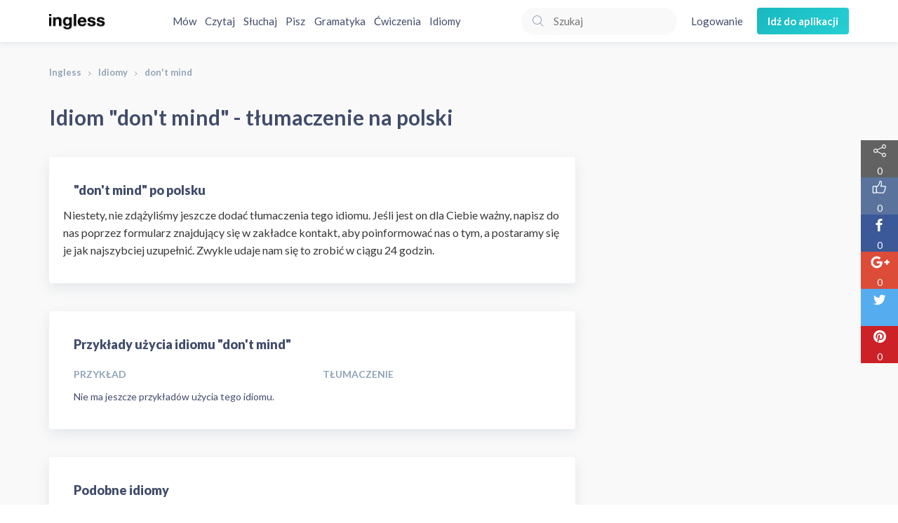

--- FILE ---
content_type: text/html; charset=utf-8
request_url: https://www.ingless.pl/idiomy/angielski-polski/don-t-mind/
body_size: 38195
content:
<!DOCTYPE html>
<html lang="pl">
<head>
  <meta http-equiv="content-type" content="text/html; charset=utf-8" />
  <title>don&#39;t mind | Tłumaczenie na polski | Słownik idiomów Ingless.pl</title>
<meta name="description" content="Tłumaczenie idiomu &#39;don&#39;t mind&#39; na język polski w słowniku idiomów Ingless.pl. Przykłady użycia oraz wymowa idiomu &#39;don&#39;t mind&#39;.">
<meta property="og:locale" content="pl_PL">
<meta property="og:type" content="website">
<meta property="og:title" content="don&#39;t mind | Tłumaczenie na polski | Słownik idiomów Ingless.pl">
<meta property="og:description" content="Tłumaczenie idiomu &#39;don&#39;t mind&#39; na język polski w słowniku idiomów Ingless.pl. Przykłady użycia oraz wymowa idiomu &#39;don&#39;t mind&#39;.">
<meta property="og:url" content="/idiomy/angielski-polski/don-t-mind">
<meta property="og:site_name" content="Ingless.pl">

  <meta name="viewport" content="width=device-width, initial-scale=1.0, maximum-scale=1.0, user-scalable=no" />
  <link rel="apple-touch-icon" href="/assets/ico/60-8733efa4c4598c0eaef3598af9aae2af8a1d86fc84799a6eb330ed4b1585743b.png">
  <link rel="apple-touch-icon" sizes="76x76" href="/assets/ico/76-343f27b159a6ba3e5012f715237b620cc9af97762ce9521e9678d13ddd40f02c.png">
  <link rel="apple-touch-icon" sizes="120x120" href="/assets/ico/120-7628fbf105ef7025f1d15e1260cd1aac9c5e8dfd7405ef4c8b574c74f7c47f25.png">
  <link rel="apple-touch-icon" sizes="152x152" href="/assets/ico/152-953f06d7f1e55da83365ff85ed10df0c2f6a4310979aecdea625aa1b9687255b.png">
  <link rel="icon" href="/assets/ico/60-8733efa4c4598c0eaef3598af9aae2af8a1d86fc84799a6eb330ed4b1585743b.png" type="image/png"/>
  <meta name="apple-mobile-web-app-capable" content="yes">
  <meta name="apple-touch-fullscreen" content="yes">
  <meta name="apple-mobile-web-app-status-bar-style" content="default">
  <meta content="Ingless" name="author" />

  <link rel="stylesheet" media="all" href="/assets/application-290154e06675286252b1f7dfaf3da685f509474dc147b640a0a92f93578091e5.css" data-turbolinks-track="true" />
  <script src='//code.responsivevoice.org/responsivevoice.js'></script>

  <meta name="csrf-param" content="authenticity_token" />
<meta name="csrf-token" content="ZtbLWWI19mWkbjymJbv09BGQJQdv41jNv3BDS5jf3A0/Ou8zMmmxcejhQTOrU27lK6NKBrYBNefssV/isfW7Zg==" />

  
  <script>
    (function(w,d,s,l,i){w[l]=w[l]||[];w[l].push({'gtm.start':
    new Date().getTime(),event:'gtm.js'});var f=d.getElementsByTagName(s)[0],
    j=d.createElement(s),dl=l!='dataLayer'?'&l='+l:'';j.async=true;j.src=
    'https://www.googletagmanager.com/gtm.js?id='+i+dl;f.parentNode.insertBefore(j,f);
    })(window,document,'script','dataLayer','GTM-5KP92ZS');
  </script>

  <script async src="https://pagead2.googlesyndication.com/pagead/js/adsbygoogle.js?client=ca-pub-8670165677314499" crossorigin="anonymous"></script>
  <script async='async' src='https://www.googletagservices.com/tag/js/gpt.js'></script>
  <script>
    var googletag = googletag || {};
    googletag.cmd = googletag.cmd || [];
  </script>
</div>
</head>
<body>
  <noscript><iframe src="https://www.googletagmanager.com/ns.html?id=GTM-5KP92ZS" height="0" width="0" style="display:none;visibility:hidden"></iframe></noscript>
  <div id="fb-root"></div>
  <div class="header">
  <div class="container">
    <div class="header__content">
      <a class="header__logo-wrapper" href="/">
        <img class="header__logo" src="/assets/logo_2x-b603dad0d6ea490f2cb214e27fce7fdf581d53aa0b4b8ae59744de2f445b5e90.png" />
</a>      <nav class="header__list header__list--center">
          <a class="header__list--item" href="/mow/">Mów</a>
          <a class="header__list--item" href="/czytaj/">Czytaj</a>
          <a class="header__list--item" href="/sluchaj/">Słuchaj</a>
          <a class="header__list--item" href="/pisz/">Pisz</a>
          <a class="header__list--item" href="/gramatyka/">Gramatyka</a>
        <a class="header__list--item" href="/cwiczenia/">Ćwiczenia</a>
        <a class="header__list--item" href="/idiomy/">Idiomy</a>
      </nav>
      <nav class="header__list header__list--mobile">
        <div class="dropdown dropdown--header">
          <div class="js-dropdown-menu-mobile header__list-title">Menu</div>
          <div class="dropdown__list dropdown__list--header js-dropdown-menu-list-mobile hidden">
              <a class="dropdown__list-item dropdown__list-item--mobile" href="/mow/">Mów</a>
              <a class="dropdown__list-item dropdown__list-item--mobile" href="/czytaj/">Czytaj</a>
              <a class="dropdown__list-item dropdown__list-item--mobile" href="/sluchaj/">Słuchaj</a>
              <a class="dropdown__list-item dropdown__list-item--mobile" href="/pisz/">Pisz</a>
              <a class="dropdown__list-item dropdown__list-item--mobile" href="/gramatyka/">Gramatyka</a>
            <a class="dropdown__list-item dropdown__list-item--mobile" href="/cwiczenia/">Ćwiczenia</a>
            <a class="dropdown__list-item dropdown__list-item--mobile" href="/idiomy/">Idiomy</a>
          </div>
        </div>
      </nav>
      <nav class="header__list header__list--right">
        <form class="search-form" action="/artykuly/szukaj/" accept-charset="UTF-8" method="get">
          <svg xmlns="http://www.w3.org/2000/svg" viewBox="0 0 50 50" class="search-form__icon"><path fill="#90a4b7" d="M23 36c-7.2 0-13-5.8-13-13s5.8-13 13-13 13 5.8 13 13-5.8 13-13 13zm0-24c-6.1 0-11 4.9-11 11s4.9 11 11 11 11-4.9 11-11-4.9-11-11-11zM32.682 31.267l8.98 8.98-1.414 1.414-8.98-8.98z"></path></svg>

          <input type="text" name="q" id="q" value="" class="search-form__input" required="required" placeholder="Szukaj" />
</form>          <a class="header__action" href="/logowanie/">Logowanie</a>
          <a class="button button--primary header__button" href="/app/">
            Idź do aplikacji
</a>      </nav>
    </div>
  </div>
</div>

    <div class="background--gray background--top-margin">
    <div class="container">
      <ol class="breadcrumb"><li><a href="/">Ingless</a></li><li><a href="/idiomy/">Idiomy</a></li><li class="active">don&#39;t mind</li></ol>
    </div>
  </div>

  <div class="background background--gray">
  <div class="container">
    <div class="row">
      <div class="col-xs-12 col-sm-8 col-md-8">
        <div class="row">
          <div class="col-md-12">
            <h1 class="idioms__heading">
              Idiom "don&#39;t mind" - tłumaczenie na polski
            </h1>
            <div class="idioms__box">
              <h2 class="idioms__title">
                "don&#39;t mind" po polsku
              </h2>
              <div class="row">
    Niestety, nie zdążyliśmy jeszcze dodać tłumaczenia tego idiomu. Jeśli jest on dla Ciebie ważny, napisz do nas poprzez formularz znajdujący się w zakładce kontakt, aby poinformować nas o tym, a postaramy się je jak najszybciej uzupełnić. Zwykle udaje nam się to zrobić w ciągu 24 godzin.
    <br/>
</div>

            </div>
          </div>
        </div>
        <div class="row">
          <div class="col-md-12">
            <div class="idioms__box">
              <h2 class="idioms__title">
                Przykłady użycia idiomu "don&#39;t mind"
              </h2>
              <div class="idioms__example">
                
<div class="row">
  <div class="col-md-6 col-xs-6">
    <div class="idioms__head">
      Przykład
    </div>
  </div>
  <div class="col-md-6 col-xs-6">
    <div class="idioms__head">
      Tłumaczenie
    </div>
  </div>
</div>
<div class="row">
    <div class="col-md-6 col-xs-12">
      Nie ma jeszcze przykładów użycia tego idiomu.
    </div>
</div>
              </div>
            </div>
          </div>
        </div>
        <div class="row">
          <div class="col-md-12">
            <div class="idioms__box">
              <h2 class="idioms__title">
                Podobne idiomy
              </h2>
              <div class="row">
                <div class="col-md-6 col-xs-6">
                  <div class="idioms__head">
                    Idiom
                  </div>
                </div>
                <div class="col-md-6 col-xs-6">
                  <div class="idioms__head">
                    Tłumaczenie
                  </div>
                </div>
              </div>
              <div class="row">
                  <div class="col-md-6 col-xs-6">
  <div class="idioms__content">
    <!-- Generator: Adobe Illustrator 19.0.0, SVG Export Plug-In . SVG Version: 6.00 Build 0)  --><svg xmlns="http://www.w3.org/2000/svg" xmlns:xlink="http://www.w3.org/1999/xlink" version="1.1" id="Layer_1" x="0px" y="0px" viewBox="0 0 512 512" style="enable-background:new 0 0 512 512;" xml:space="preserve" class="language-icon__flag">
<circle style="fill:#F0F0F0;" cx="256" cy="256" r="256"></circle>
<g>
	<path style="fill:#0052B4;" d="M52.92,100.142c-20.109,26.163-35.272,56.318-44.101,89.077h133.178L52.92,100.142z"></path>
	<path style="fill:#0052B4;" d="M503.181,189.219c-8.829-32.758-23.993-62.913-44.101-89.076l-89.075,89.076H503.181z"></path>
	<path style="fill:#0052B4;" d="M8.819,322.784c8.83,32.758,23.993,62.913,44.101,89.075l89.074-89.075L8.819,322.784L8.819,322.784   z"></path>
	<path style="fill:#0052B4;" d="M411.858,52.921c-26.163-20.109-56.317-35.272-89.076-44.102v133.177L411.858,52.921z"></path>
	<path style="fill:#0052B4;" d="M100.142,459.079c26.163,20.109,56.318,35.272,89.076,44.102V370.005L100.142,459.079z"></path>
	<path style="fill:#0052B4;" d="M189.217,8.819c-32.758,8.83-62.913,23.993-89.075,44.101l89.075,89.075V8.819z"></path>
	<path style="fill:#0052B4;" d="M322.783,503.181c32.758-8.83,62.913-23.993,89.075-44.101l-89.075-89.075V503.181z"></path>
	<path style="fill:#0052B4;" d="M370.005,322.784l89.075,89.076c20.108-26.162,35.272-56.318,44.101-89.076H370.005z"></path>
</g>
<g>
	<path style="fill:#D80027;" d="M509.833,222.609h-220.44h-0.001V2.167C278.461,0.744,267.317,0,256,0   c-11.319,0-22.461,0.744-33.391,2.167v220.44v0.001H2.167C0.744,233.539,0,244.683,0,256c0,11.319,0.744,22.461,2.167,33.391   h220.44h0.001v220.442C233.539,511.256,244.681,512,256,512c11.317,0,22.461-0.743,33.391-2.167v-220.44v-0.001h220.442   C511.256,278.461,512,267.319,512,256C512,244.683,511.256,233.539,509.833,222.609z"></path>
	<path style="fill:#D80027;" d="M322.783,322.784L322.783,322.784L437.019,437.02c5.254-5.252,10.266-10.743,15.048-16.435   l-97.802-97.802h-31.482V322.784z"></path>
	<path style="fill:#D80027;" d="M189.217,322.784h-0.002L74.98,437.019c5.252,5.254,10.743,10.266,16.435,15.048l97.802-97.804   V322.784z"></path>
	<path style="fill:#D80027;" d="M189.217,189.219v-0.002L74.981,74.98c-5.254,5.252-10.266,10.743-15.048,16.435l97.803,97.803   H189.217z"></path>
	<path style="fill:#D80027;" d="M322.783,189.219L322.783,189.219L437.02,74.981c-5.252-5.254-10.743-10.266-16.435-15.047   l-97.802,97.803V189.219z"></path>
</g>
</svg>

    <a href="/idiomy/angielski-polski/catch-somebody-red-handed/">catch somebody red-handed</a>
    <i onclick='responsiveVoice.speak("catch somebody red-handed");' title="Przeczytaj" data-toggle="tooltip" data-placement="top">
      <svg xmlns="http://www.w3.org/2000/svg" xmlns:xlink="http://www.w3.org/1999/xlink" viewBox="0 0 42 36" version="1.1" class="language-icon__speaker">
    <!-- Generator: Sketch 49.3 (51167) - http://www.bohemiancoding.com/sketch -->
    <desc>Created with Sketch.</desc>
    <defs></defs>
    <g id="Page-1" stroke="none" stroke-width="1" fill="none" fill-rule="evenodd">
        <g id="speaker" fill="#414B6B" fill-rule="nonzero">
            <path d="M2.979,26.253 L8.991,26.253 L8.991,9.642 L2.979,9.642 L2.979,26.253 Z M1.979,28.254 C1.427,28.254 0.979,27.806 0.979,27.254 L0.979,8.642 C0.979,8.09 1.427,7.642 1.979,7.642 L9.744,7.642 L23.816,0.246 C24.126,0.083 24.499,0.094 24.799,0.276 C25.099,0.457 25.282,0.781 25.282,1.131 L25.282,34.764 C25.282,35.114 25.099,35.439 24.799,35.62 C24.64,35.716 24.461,35.764 24.282,35.764 C24.122,35.764 23.962,35.726 23.816,35.65 L9.744,28.254 L1.979,28.254 Z M23.282,33.109 L23.282,2.787 L10.991,9.246 L10.991,26.65 L23.282,33.109 Z" id="Fill-5"></path>
            <path d="M30.987,23.536 C31.183,23.732 31.438,23.829 31.694,23.829 C31.95,23.829 32.206,23.732 32.401,23.536 C33.894,22.044 34.716,20.059 34.716,17.948 C34.716,15.837 33.894,13.852 32.401,12.359 C32.011,11.968 31.378,11.968 30.987,12.359 C30.597,12.75 30.597,13.383 30.987,13.773 C32.102,14.888 32.716,16.371 32.716,17.948 C32.716,19.525 32.102,21.007 30.987,22.122 C30.597,22.513 30.597,23.146 30.987,23.536" id="Fill-6"></path>
            <path d="M36.295,29.728 C36.551,29.728 36.807,29.631 37.002,29.435 C40.07,26.367 41.76,22.287 41.76,17.948 C41.76,13.609 40.07,9.529 37.002,6.46 C36.611,6.069 35.978,6.069 35.588,6.46 C35.197,6.851 35.197,7.484 35.588,7.874 C38.278,10.565 39.76,14.143 39.76,17.948 C39.76,21.753 38.278,25.331 35.588,28.021 C35.197,28.412 35.197,29.045 35.588,29.435 C35.783,29.631 36.039,29.728 36.295,29.728 Z" id="Fill-7"></path>
        </g>
    </g>
</svg>

    </i>
  </div>
</div>
<div class="col-md-6 col-xs-6">
  <div class="idioms__content">
    <!-- Generator: Adobe Illustrator 19.0.0, SVG Export Plug-In . SVG Version: 6.00 Build 0)  --><svg xmlns="http://www.w3.org/2000/svg" xmlns:xlink="http://www.w3.org/1999/xlink" version="1.1" id="Layer_1" x="0px" y="0px" viewBox="0 0 512 512" style="enable-background:new 0 0 512 512;" xml:space="preserve" class="language-icon__flag">
<circle style="fill:#F0F0F0;" cx="256" cy="256" r="256"></circle>
<path style="fill:#D80027;" d="M512,256c0,141.384-114.616,256-256,256S0,397.384,0,256"></path>
</svg>

    <a href="/idiomy/polski-angielski/zlapac-kogos-na-goracym-uczynku/">złapać kogoś na gorącym uczynku</a>  
    <i onclick='responsiveVoice.speak("złapać kogoś na gorącym uczynku", "Polish Female");' title="Przeczytaj" data-toggle="tooltip" data-placement="top">
      <svg xmlns="http://www.w3.org/2000/svg" xmlns:xlink="http://www.w3.org/1999/xlink" viewBox="0 0 42 36" version="1.1" class="language-icon__speaker">
    <!-- Generator: Sketch 49.3 (51167) - http://www.bohemiancoding.com/sketch -->
    <desc>Created with Sketch.</desc>
    <defs></defs>
    <g id="Page-1" stroke="none" stroke-width="1" fill="none" fill-rule="evenodd">
        <g id="speaker" fill="#414B6B" fill-rule="nonzero">
            <path d="M2.979,26.253 L8.991,26.253 L8.991,9.642 L2.979,9.642 L2.979,26.253 Z M1.979,28.254 C1.427,28.254 0.979,27.806 0.979,27.254 L0.979,8.642 C0.979,8.09 1.427,7.642 1.979,7.642 L9.744,7.642 L23.816,0.246 C24.126,0.083 24.499,0.094 24.799,0.276 C25.099,0.457 25.282,0.781 25.282,1.131 L25.282,34.764 C25.282,35.114 25.099,35.439 24.799,35.62 C24.64,35.716 24.461,35.764 24.282,35.764 C24.122,35.764 23.962,35.726 23.816,35.65 L9.744,28.254 L1.979,28.254 Z M23.282,33.109 L23.282,2.787 L10.991,9.246 L10.991,26.65 L23.282,33.109 Z" id="Fill-5"></path>
            <path d="M30.987,23.536 C31.183,23.732 31.438,23.829 31.694,23.829 C31.95,23.829 32.206,23.732 32.401,23.536 C33.894,22.044 34.716,20.059 34.716,17.948 C34.716,15.837 33.894,13.852 32.401,12.359 C32.011,11.968 31.378,11.968 30.987,12.359 C30.597,12.75 30.597,13.383 30.987,13.773 C32.102,14.888 32.716,16.371 32.716,17.948 C32.716,19.525 32.102,21.007 30.987,22.122 C30.597,22.513 30.597,23.146 30.987,23.536" id="Fill-6"></path>
            <path d="M36.295,29.728 C36.551,29.728 36.807,29.631 37.002,29.435 C40.07,26.367 41.76,22.287 41.76,17.948 C41.76,13.609 40.07,9.529 37.002,6.46 C36.611,6.069 35.978,6.069 35.588,6.46 C35.197,6.851 35.197,7.484 35.588,7.874 C38.278,10.565 39.76,14.143 39.76,17.948 C39.76,21.753 38.278,25.331 35.588,28.021 C35.197,28.412 35.197,29.045 35.588,29.435 C35.783,29.631 36.039,29.728 36.295,29.728 Z" id="Fill-7"></path>
        </g>
    </g>
</svg>

    </i>
  </div>
</div>

                  <div class="clearfix"></div>
                  <div class="col-md-6 col-xs-6">
  <div class="idioms__content">
    <!-- Generator: Adobe Illustrator 19.0.0, SVG Export Plug-In . SVG Version: 6.00 Build 0)  --><svg xmlns="http://www.w3.org/2000/svg" xmlns:xlink="http://www.w3.org/1999/xlink" version="1.1" id="Layer_1" x="0px" y="0px" viewBox="0 0 512 512" style="enable-background:new 0 0 512 512;" xml:space="preserve" class="language-icon__flag">
<circle style="fill:#F0F0F0;" cx="256" cy="256" r="256"></circle>
<g>
	<path style="fill:#0052B4;" d="M52.92,100.142c-20.109,26.163-35.272,56.318-44.101,89.077h133.178L52.92,100.142z"></path>
	<path style="fill:#0052B4;" d="M503.181,189.219c-8.829-32.758-23.993-62.913-44.101-89.076l-89.075,89.076H503.181z"></path>
	<path style="fill:#0052B4;" d="M8.819,322.784c8.83,32.758,23.993,62.913,44.101,89.075l89.074-89.075L8.819,322.784L8.819,322.784   z"></path>
	<path style="fill:#0052B4;" d="M411.858,52.921c-26.163-20.109-56.317-35.272-89.076-44.102v133.177L411.858,52.921z"></path>
	<path style="fill:#0052B4;" d="M100.142,459.079c26.163,20.109,56.318,35.272,89.076,44.102V370.005L100.142,459.079z"></path>
	<path style="fill:#0052B4;" d="M189.217,8.819c-32.758,8.83-62.913,23.993-89.075,44.101l89.075,89.075V8.819z"></path>
	<path style="fill:#0052B4;" d="M322.783,503.181c32.758-8.83,62.913-23.993,89.075-44.101l-89.075-89.075V503.181z"></path>
	<path style="fill:#0052B4;" d="M370.005,322.784l89.075,89.076c20.108-26.162,35.272-56.318,44.101-89.076H370.005z"></path>
</g>
<g>
	<path style="fill:#D80027;" d="M509.833,222.609h-220.44h-0.001V2.167C278.461,0.744,267.317,0,256,0   c-11.319,0-22.461,0.744-33.391,2.167v220.44v0.001H2.167C0.744,233.539,0,244.683,0,256c0,11.319,0.744,22.461,2.167,33.391   h220.44h0.001v220.442C233.539,511.256,244.681,512,256,512c11.317,0,22.461-0.743,33.391-2.167v-220.44v-0.001h220.442   C511.256,278.461,512,267.319,512,256C512,244.683,511.256,233.539,509.833,222.609z"></path>
	<path style="fill:#D80027;" d="M322.783,322.784L322.783,322.784L437.019,437.02c5.254-5.252,10.266-10.743,15.048-16.435   l-97.802-97.802h-31.482V322.784z"></path>
	<path style="fill:#D80027;" d="M189.217,322.784h-0.002L74.98,437.019c5.252,5.254,10.743,10.266,16.435,15.048l97.802-97.804   V322.784z"></path>
	<path style="fill:#D80027;" d="M189.217,189.219v-0.002L74.981,74.98c-5.254,5.252-10.266,10.743-15.048,16.435l97.803,97.803   H189.217z"></path>
	<path style="fill:#D80027;" d="M322.783,189.219L322.783,189.219L437.02,74.981c-5.252-5.254-10.743-10.266-16.435-15.047   l-97.802,97.803V189.219z"></path>
</g>
</svg>

    <a href="/idiomy/angielski-polski/zunked/">zunked</a>
    <i onclick='responsiveVoice.speak("zunked");' title="Przeczytaj" data-toggle="tooltip" data-placement="top">
      <svg xmlns="http://www.w3.org/2000/svg" xmlns:xlink="http://www.w3.org/1999/xlink" viewBox="0 0 42 36" version="1.1" class="language-icon__speaker">
    <!-- Generator: Sketch 49.3 (51167) - http://www.bohemiancoding.com/sketch -->
    <desc>Created with Sketch.</desc>
    <defs></defs>
    <g id="Page-1" stroke="none" stroke-width="1" fill="none" fill-rule="evenodd">
        <g id="speaker" fill="#414B6B" fill-rule="nonzero">
            <path d="M2.979,26.253 L8.991,26.253 L8.991,9.642 L2.979,9.642 L2.979,26.253 Z M1.979,28.254 C1.427,28.254 0.979,27.806 0.979,27.254 L0.979,8.642 C0.979,8.09 1.427,7.642 1.979,7.642 L9.744,7.642 L23.816,0.246 C24.126,0.083 24.499,0.094 24.799,0.276 C25.099,0.457 25.282,0.781 25.282,1.131 L25.282,34.764 C25.282,35.114 25.099,35.439 24.799,35.62 C24.64,35.716 24.461,35.764 24.282,35.764 C24.122,35.764 23.962,35.726 23.816,35.65 L9.744,28.254 L1.979,28.254 Z M23.282,33.109 L23.282,2.787 L10.991,9.246 L10.991,26.65 L23.282,33.109 Z" id="Fill-5"></path>
            <path d="M30.987,23.536 C31.183,23.732 31.438,23.829 31.694,23.829 C31.95,23.829 32.206,23.732 32.401,23.536 C33.894,22.044 34.716,20.059 34.716,17.948 C34.716,15.837 33.894,13.852 32.401,12.359 C32.011,11.968 31.378,11.968 30.987,12.359 C30.597,12.75 30.597,13.383 30.987,13.773 C32.102,14.888 32.716,16.371 32.716,17.948 C32.716,19.525 32.102,21.007 30.987,22.122 C30.597,22.513 30.597,23.146 30.987,23.536" id="Fill-6"></path>
            <path d="M36.295,29.728 C36.551,29.728 36.807,29.631 37.002,29.435 C40.07,26.367 41.76,22.287 41.76,17.948 C41.76,13.609 40.07,9.529 37.002,6.46 C36.611,6.069 35.978,6.069 35.588,6.46 C35.197,6.851 35.197,7.484 35.588,7.874 C38.278,10.565 39.76,14.143 39.76,17.948 C39.76,21.753 38.278,25.331 35.588,28.021 C35.197,28.412 35.197,29.045 35.588,29.435 C35.783,29.631 36.039,29.728 36.295,29.728 Z" id="Fill-7"></path>
        </g>
    </g>
</svg>

    </i>
  </div>
</div>
<div class="col-md-6 col-xs-6">
  <div class="idioms__content">
    <!-- Generator: Adobe Illustrator 19.0.0, SVG Export Plug-In . SVG Version: 6.00 Build 0)  --><svg xmlns="http://www.w3.org/2000/svg" xmlns:xlink="http://www.w3.org/1999/xlink" version="1.1" id="Layer_1" x="0px" y="0px" viewBox="0 0 512 512" style="enable-background:new 0 0 512 512;" xml:space="preserve" class="language-icon__flag">
<circle style="fill:#F0F0F0;" cx="256" cy="256" r="256"></circle>
<path style="fill:#D80027;" d="M512,256c0,141.384-114.616,256-256,256S0,397.384,0,256"></path>
</svg>

    <a href="/idiomy/polski-angielski/pod-wplywem-narkotykow/">pod wpływem narkotyków</a>  
    <i onclick='responsiveVoice.speak("pod wpływem narkotyków", "Polish Female");' title="Przeczytaj" data-toggle="tooltip" data-placement="top">
      <svg xmlns="http://www.w3.org/2000/svg" xmlns:xlink="http://www.w3.org/1999/xlink" viewBox="0 0 42 36" version="1.1" class="language-icon__speaker">
    <!-- Generator: Sketch 49.3 (51167) - http://www.bohemiancoding.com/sketch -->
    <desc>Created with Sketch.</desc>
    <defs></defs>
    <g id="Page-1" stroke="none" stroke-width="1" fill="none" fill-rule="evenodd">
        <g id="speaker" fill="#414B6B" fill-rule="nonzero">
            <path d="M2.979,26.253 L8.991,26.253 L8.991,9.642 L2.979,9.642 L2.979,26.253 Z M1.979,28.254 C1.427,28.254 0.979,27.806 0.979,27.254 L0.979,8.642 C0.979,8.09 1.427,7.642 1.979,7.642 L9.744,7.642 L23.816,0.246 C24.126,0.083 24.499,0.094 24.799,0.276 C25.099,0.457 25.282,0.781 25.282,1.131 L25.282,34.764 C25.282,35.114 25.099,35.439 24.799,35.62 C24.64,35.716 24.461,35.764 24.282,35.764 C24.122,35.764 23.962,35.726 23.816,35.65 L9.744,28.254 L1.979,28.254 Z M23.282,33.109 L23.282,2.787 L10.991,9.246 L10.991,26.65 L23.282,33.109 Z" id="Fill-5"></path>
            <path d="M30.987,23.536 C31.183,23.732 31.438,23.829 31.694,23.829 C31.95,23.829 32.206,23.732 32.401,23.536 C33.894,22.044 34.716,20.059 34.716,17.948 C34.716,15.837 33.894,13.852 32.401,12.359 C32.011,11.968 31.378,11.968 30.987,12.359 C30.597,12.75 30.597,13.383 30.987,13.773 C32.102,14.888 32.716,16.371 32.716,17.948 C32.716,19.525 32.102,21.007 30.987,22.122 C30.597,22.513 30.597,23.146 30.987,23.536" id="Fill-6"></path>
            <path d="M36.295,29.728 C36.551,29.728 36.807,29.631 37.002,29.435 C40.07,26.367 41.76,22.287 41.76,17.948 C41.76,13.609 40.07,9.529 37.002,6.46 C36.611,6.069 35.978,6.069 35.588,6.46 C35.197,6.851 35.197,7.484 35.588,7.874 C38.278,10.565 39.76,14.143 39.76,17.948 C39.76,21.753 38.278,25.331 35.588,28.021 C35.197,28.412 35.197,29.045 35.588,29.435 C35.783,29.631 36.039,29.728 36.295,29.728 Z" id="Fill-7"></path>
        </g>
    </g>
</svg>

    </i>
  </div>
</div>

                  <div class="clearfix"></div>
                  <div class="col-md-6 col-xs-6">
  <div class="idioms__content">
    <!-- Generator: Adobe Illustrator 19.0.0, SVG Export Plug-In . SVG Version: 6.00 Build 0)  --><svg xmlns="http://www.w3.org/2000/svg" xmlns:xlink="http://www.w3.org/1999/xlink" version="1.1" id="Layer_1" x="0px" y="0px" viewBox="0 0 512 512" style="enable-background:new 0 0 512 512;" xml:space="preserve" class="language-icon__flag">
<circle style="fill:#F0F0F0;" cx="256" cy="256" r="256"></circle>
<g>
	<path style="fill:#0052B4;" d="M52.92,100.142c-20.109,26.163-35.272,56.318-44.101,89.077h133.178L52.92,100.142z"></path>
	<path style="fill:#0052B4;" d="M503.181,189.219c-8.829-32.758-23.993-62.913-44.101-89.076l-89.075,89.076H503.181z"></path>
	<path style="fill:#0052B4;" d="M8.819,322.784c8.83,32.758,23.993,62.913,44.101,89.075l89.074-89.075L8.819,322.784L8.819,322.784   z"></path>
	<path style="fill:#0052B4;" d="M411.858,52.921c-26.163-20.109-56.317-35.272-89.076-44.102v133.177L411.858,52.921z"></path>
	<path style="fill:#0052B4;" d="M100.142,459.079c26.163,20.109,56.318,35.272,89.076,44.102V370.005L100.142,459.079z"></path>
	<path style="fill:#0052B4;" d="M189.217,8.819c-32.758,8.83-62.913,23.993-89.075,44.101l89.075,89.075V8.819z"></path>
	<path style="fill:#0052B4;" d="M322.783,503.181c32.758-8.83,62.913-23.993,89.075-44.101l-89.075-89.075V503.181z"></path>
	<path style="fill:#0052B4;" d="M370.005,322.784l89.075,89.076c20.108-26.162,35.272-56.318,44.101-89.076H370.005z"></path>
</g>
<g>
	<path style="fill:#D80027;" d="M509.833,222.609h-220.44h-0.001V2.167C278.461,0.744,267.317,0,256,0   c-11.319,0-22.461,0.744-33.391,2.167v220.44v0.001H2.167C0.744,233.539,0,244.683,0,256c0,11.319,0.744,22.461,2.167,33.391   h220.44h0.001v220.442C233.539,511.256,244.681,512,256,512c11.317,0,22.461-0.743,33.391-2.167v-220.44v-0.001h220.442   C511.256,278.461,512,267.319,512,256C512,244.683,511.256,233.539,509.833,222.609z"></path>
	<path style="fill:#D80027;" d="M322.783,322.784L322.783,322.784L437.019,437.02c5.254-5.252,10.266-10.743,15.048-16.435   l-97.802-97.802h-31.482V322.784z"></path>
	<path style="fill:#D80027;" d="M189.217,322.784h-0.002L74.98,437.019c5.252,5.254,10.743,10.266,16.435,15.048l97.802-97.804   V322.784z"></path>
	<path style="fill:#D80027;" d="M189.217,189.219v-0.002L74.981,74.98c-5.254,5.252-10.266,10.743-15.048,16.435l97.803,97.803   H189.217z"></path>
	<path style="fill:#D80027;" d="M322.783,189.219L322.783,189.219L437.02,74.981c-5.252-5.254-10.743-10.266-16.435-15.047   l-97.802,97.803V189.219z"></path>
</g>
</svg>

    <a href="/idiomy/angielski-polski/zuke/">zuke</a>
    <i onclick='responsiveVoice.speak("zuke");' title="Przeczytaj" data-toggle="tooltip" data-placement="top">
      <svg xmlns="http://www.w3.org/2000/svg" xmlns:xlink="http://www.w3.org/1999/xlink" viewBox="0 0 42 36" version="1.1" class="language-icon__speaker">
    <!-- Generator: Sketch 49.3 (51167) - http://www.bohemiancoding.com/sketch -->
    <desc>Created with Sketch.</desc>
    <defs></defs>
    <g id="Page-1" stroke="none" stroke-width="1" fill="none" fill-rule="evenodd">
        <g id="speaker" fill="#414B6B" fill-rule="nonzero">
            <path d="M2.979,26.253 L8.991,26.253 L8.991,9.642 L2.979,9.642 L2.979,26.253 Z M1.979,28.254 C1.427,28.254 0.979,27.806 0.979,27.254 L0.979,8.642 C0.979,8.09 1.427,7.642 1.979,7.642 L9.744,7.642 L23.816,0.246 C24.126,0.083 24.499,0.094 24.799,0.276 C25.099,0.457 25.282,0.781 25.282,1.131 L25.282,34.764 C25.282,35.114 25.099,35.439 24.799,35.62 C24.64,35.716 24.461,35.764 24.282,35.764 C24.122,35.764 23.962,35.726 23.816,35.65 L9.744,28.254 L1.979,28.254 Z M23.282,33.109 L23.282,2.787 L10.991,9.246 L10.991,26.65 L23.282,33.109 Z" id="Fill-5"></path>
            <path d="M30.987,23.536 C31.183,23.732 31.438,23.829 31.694,23.829 C31.95,23.829 32.206,23.732 32.401,23.536 C33.894,22.044 34.716,20.059 34.716,17.948 C34.716,15.837 33.894,13.852 32.401,12.359 C32.011,11.968 31.378,11.968 30.987,12.359 C30.597,12.75 30.597,13.383 30.987,13.773 C32.102,14.888 32.716,16.371 32.716,17.948 C32.716,19.525 32.102,21.007 30.987,22.122 C30.597,22.513 30.597,23.146 30.987,23.536" id="Fill-6"></path>
            <path d="M36.295,29.728 C36.551,29.728 36.807,29.631 37.002,29.435 C40.07,26.367 41.76,22.287 41.76,17.948 C41.76,13.609 40.07,9.529 37.002,6.46 C36.611,6.069 35.978,6.069 35.588,6.46 C35.197,6.851 35.197,7.484 35.588,7.874 C38.278,10.565 39.76,14.143 39.76,17.948 C39.76,21.753 38.278,25.331 35.588,28.021 C35.197,28.412 35.197,29.045 35.588,29.435 C35.783,29.631 36.039,29.728 36.295,29.728 Z" id="Fill-7"></path>
        </g>
    </g>
</svg>

    </i>
  </div>
</div>
<div class="col-md-6 col-xs-6">
  <div class="idioms__content">
    <!-- Generator: Adobe Illustrator 19.0.0, SVG Export Plug-In . SVG Version: 6.00 Build 0)  --><svg xmlns="http://www.w3.org/2000/svg" xmlns:xlink="http://www.w3.org/1999/xlink" version="1.1" id="Layer_1" x="0px" y="0px" viewBox="0 0 512 512" style="enable-background:new 0 0 512 512;" xml:space="preserve" class="language-icon__flag">
<circle style="fill:#F0F0F0;" cx="256" cy="256" r="256"></circle>
<path style="fill:#D80027;" d="M512,256c0,141.384-114.616,256-256,256S0,397.384,0,256"></path>
</svg>

    <a href="/idiomy/polski-angielski/wymiotowac/">wymiotować</a>  
    <i onclick='responsiveVoice.speak("wymiotować", "Polish Female");' title="Przeczytaj" data-toggle="tooltip" data-placement="top">
      <svg xmlns="http://www.w3.org/2000/svg" xmlns:xlink="http://www.w3.org/1999/xlink" viewBox="0 0 42 36" version="1.1" class="language-icon__speaker">
    <!-- Generator: Sketch 49.3 (51167) - http://www.bohemiancoding.com/sketch -->
    <desc>Created with Sketch.</desc>
    <defs></defs>
    <g id="Page-1" stroke="none" stroke-width="1" fill="none" fill-rule="evenodd">
        <g id="speaker" fill="#414B6B" fill-rule="nonzero">
            <path d="M2.979,26.253 L8.991,26.253 L8.991,9.642 L2.979,9.642 L2.979,26.253 Z M1.979,28.254 C1.427,28.254 0.979,27.806 0.979,27.254 L0.979,8.642 C0.979,8.09 1.427,7.642 1.979,7.642 L9.744,7.642 L23.816,0.246 C24.126,0.083 24.499,0.094 24.799,0.276 C25.099,0.457 25.282,0.781 25.282,1.131 L25.282,34.764 C25.282,35.114 25.099,35.439 24.799,35.62 C24.64,35.716 24.461,35.764 24.282,35.764 C24.122,35.764 23.962,35.726 23.816,35.65 L9.744,28.254 L1.979,28.254 Z M23.282,33.109 L23.282,2.787 L10.991,9.246 L10.991,26.65 L23.282,33.109 Z" id="Fill-5"></path>
            <path d="M30.987,23.536 C31.183,23.732 31.438,23.829 31.694,23.829 C31.95,23.829 32.206,23.732 32.401,23.536 C33.894,22.044 34.716,20.059 34.716,17.948 C34.716,15.837 33.894,13.852 32.401,12.359 C32.011,11.968 31.378,11.968 30.987,12.359 C30.597,12.75 30.597,13.383 30.987,13.773 C32.102,14.888 32.716,16.371 32.716,17.948 C32.716,19.525 32.102,21.007 30.987,22.122 C30.597,22.513 30.597,23.146 30.987,23.536" id="Fill-6"></path>
            <path d="M36.295,29.728 C36.551,29.728 36.807,29.631 37.002,29.435 C40.07,26.367 41.76,22.287 41.76,17.948 C41.76,13.609 40.07,9.529 37.002,6.46 C36.611,6.069 35.978,6.069 35.588,6.46 C35.197,6.851 35.197,7.484 35.588,7.874 C38.278,10.565 39.76,14.143 39.76,17.948 C39.76,21.753 38.278,25.331 35.588,28.021 C35.197,28.412 35.197,29.045 35.588,29.435 C35.783,29.631 36.039,29.728 36.295,29.728 Z" id="Fill-7"></path>
        </g>
    </g>
</svg>

    </i>
  </div>
</div>

                  <div class="clearfix"></div>
                  <div class="col-md-6 col-xs-6">
  <div class="idioms__content">
    <!-- Generator: Adobe Illustrator 19.0.0, SVG Export Plug-In . SVG Version: 6.00 Build 0)  --><svg xmlns="http://www.w3.org/2000/svg" xmlns:xlink="http://www.w3.org/1999/xlink" version="1.1" id="Layer_1" x="0px" y="0px" viewBox="0 0 512 512" style="enable-background:new 0 0 512 512;" xml:space="preserve" class="language-icon__flag">
<circle style="fill:#F0F0F0;" cx="256" cy="256" r="256"></circle>
<g>
	<path style="fill:#0052B4;" d="M52.92,100.142c-20.109,26.163-35.272,56.318-44.101,89.077h133.178L52.92,100.142z"></path>
	<path style="fill:#0052B4;" d="M503.181,189.219c-8.829-32.758-23.993-62.913-44.101-89.076l-89.075,89.076H503.181z"></path>
	<path style="fill:#0052B4;" d="M8.819,322.784c8.83,32.758,23.993,62.913,44.101,89.075l89.074-89.075L8.819,322.784L8.819,322.784   z"></path>
	<path style="fill:#0052B4;" d="M411.858,52.921c-26.163-20.109-56.317-35.272-89.076-44.102v133.177L411.858,52.921z"></path>
	<path style="fill:#0052B4;" d="M100.142,459.079c26.163,20.109,56.318,35.272,89.076,44.102V370.005L100.142,459.079z"></path>
	<path style="fill:#0052B4;" d="M189.217,8.819c-32.758,8.83-62.913,23.993-89.075,44.101l89.075,89.075V8.819z"></path>
	<path style="fill:#0052B4;" d="M322.783,503.181c32.758-8.83,62.913-23.993,89.075-44.101l-89.075-89.075V503.181z"></path>
	<path style="fill:#0052B4;" d="M370.005,322.784l89.075,89.076c20.108-26.162,35.272-56.318,44.101-89.076H370.005z"></path>
</g>
<g>
	<path style="fill:#D80027;" d="M509.833,222.609h-220.44h-0.001V2.167C278.461,0.744,267.317,0,256,0   c-11.319,0-22.461,0.744-33.391,2.167v220.44v0.001H2.167C0.744,233.539,0,244.683,0,256c0,11.319,0.744,22.461,2.167,33.391   h220.44h0.001v220.442C233.539,511.256,244.681,512,256,512c11.317,0,22.461-0.743,33.391-2.167v-220.44v-0.001h220.442   C511.256,278.461,512,267.319,512,256C512,244.683,511.256,233.539,509.833,222.609z"></path>
	<path style="fill:#D80027;" d="M322.783,322.784L322.783,322.784L437.019,437.02c5.254-5.252,10.266-10.743,15.048-16.435   l-97.802-97.802h-31.482V322.784z"></path>
	<path style="fill:#D80027;" d="M189.217,322.784h-0.002L74.98,437.019c5.252,5.254,10.743,10.266,16.435,15.048l97.802-97.804   V322.784z"></path>
	<path style="fill:#D80027;" d="M189.217,189.219v-0.002L74.981,74.98c-5.254,5.252-10.266,10.743-15.048,16.435l97.803,97.803   H189.217z"></path>
	<path style="fill:#D80027;" d="M322.783,189.219L322.783,189.219L437.02,74.981c-5.252-5.254-10.743-10.266-16.435-15.047   l-97.802,97.803V189.219z"></path>
</g>
</svg>

    <a href="/idiomy/angielski-polski/zs/">zs</a>
    <i onclick='responsiveVoice.speak("zs");' title="Przeczytaj" data-toggle="tooltip" data-placement="top">
      <svg xmlns="http://www.w3.org/2000/svg" xmlns:xlink="http://www.w3.org/1999/xlink" viewBox="0 0 42 36" version="1.1" class="language-icon__speaker">
    <!-- Generator: Sketch 49.3 (51167) - http://www.bohemiancoding.com/sketch -->
    <desc>Created with Sketch.</desc>
    <defs></defs>
    <g id="Page-1" stroke="none" stroke-width="1" fill="none" fill-rule="evenodd">
        <g id="speaker" fill="#414B6B" fill-rule="nonzero">
            <path d="M2.979,26.253 L8.991,26.253 L8.991,9.642 L2.979,9.642 L2.979,26.253 Z M1.979,28.254 C1.427,28.254 0.979,27.806 0.979,27.254 L0.979,8.642 C0.979,8.09 1.427,7.642 1.979,7.642 L9.744,7.642 L23.816,0.246 C24.126,0.083 24.499,0.094 24.799,0.276 C25.099,0.457 25.282,0.781 25.282,1.131 L25.282,34.764 C25.282,35.114 25.099,35.439 24.799,35.62 C24.64,35.716 24.461,35.764 24.282,35.764 C24.122,35.764 23.962,35.726 23.816,35.65 L9.744,28.254 L1.979,28.254 Z M23.282,33.109 L23.282,2.787 L10.991,9.246 L10.991,26.65 L23.282,33.109 Z" id="Fill-5"></path>
            <path d="M30.987,23.536 C31.183,23.732 31.438,23.829 31.694,23.829 C31.95,23.829 32.206,23.732 32.401,23.536 C33.894,22.044 34.716,20.059 34.716,17.948 C34.716,15.837 33.894,13.852 32.401,12.359 C32.011,11.968 31.378,11.968 30.987,12.359 C30.597,12.75 30.597,13.383 30.987,13.773 C32.102,14.888 32.716,16.371 32.716,17.948 C32.716,19.525 32.102,21.007 30.987,22.122 C30.597,22.513 30.597,23.146 30.987,23.536" id="Fill-6"></path>
            <path d="M36.295,29.728 C36.551,29.728 36.807,29.631 37.002,29.435 C40.07,26.367 41.76,22.287 41.76,17.948 C41.76,13.609 40.07,9.529 37.002,6.46 C36.611,6.069 35.978,6.069 35.588,6.46 C35.197,6.851 35.197,7.484 35.588,7.874 C38.278,10.565 39.76,14.143 39.76,17.948 C39.76,21.753 38.278,25.331 35.588,28.021 C35.197,28.412 35.197,29.045 35.588,29.435 C35.783,29.631 36.039,29.728 36.295,29.728 Z" id="Fill-7"></path>
        </g>
    </g>
</svg>

    </i>
  </div>
</div>
<div class="col-md-6 col-xs-6">
  <div class="idioms__content">
    <!-- Generator: Adobe Illustrator 19.0.0, SVG Export Plug-In . SVG Version: 6.00 Build 0)  --><svg xmlns="http://www.w3.org/2000/svg" xmlns:xlink="http://www.w3.org/1999/xlink" version="1.1" id="Layer_1" x="0px" y="0px" viewBox="0 0 512 512" style="enable-background:new 0 0 512 512;" xml:space="preserve" class="language-icon__flag">
<circle style="fill:#F0F0F0;" cx="256" cy="256" r="256"></circle>
<path style="fill:#D80027;" d="M512,256c0,141.384-114.616,256-256,256S0,397.384,0,256"></path>
</svg>

    <a href="/idiomy/polski-angielski/sen/">sen</a>  
    <i onclick='responsiveVoice.speak("sen", "Polish Female");' title="Przeczytaj" data-toggle="tooltip" data-placement="top">
      <svg xmlns="http://www.w3.org/2000/svg" xmlns:xlink="http://www.w3.org/1999/xlink" viewBox="0 0 42 36" version="1.1" class="language-icon__speaker">
    <!-- Generator: Sketch 49.3 (51167) - http://www.bohemiancoding.com/sketch -->
    <desc>Created with Sketch.</desc>
    <defs></defs>
    <g id="Page-1" stroke="none" stroke-width="1" fill="none" fill-rule="evenodd">
        <g id="speaker" fill="#414B6B" fill-rule="nonzero">
            <path d="M2.979,26.253 L8.991,26.253 L8.991,9.642 L2.979,9.642 L2.979,26.253 Z M1.979,28.254 C1.427,28.254 0.979,27.806 0.979,27.254 L0.979,8.642 C0.979,8.09 1.427,7.642 1.979,7.642 L9.744,7.642 L23.816,0.246 C24.126,0.083 24.499,0.094 24.799,0.276 C25.099,0.457 25.282,0.781 25.282,1.131 L25.282,34.764 C25.282,35.114 25.099,35.439 24.799,35.62 C24.64,35.716 24.461,35.764 24.282,35.764 C24.122,35.764 23.962,35.726 23.816,35.65 L9.744,28.254 L1.979,28.254 Z M23.282,33.109 L23.282,2.787 L10.991,9.246 L10.991,26.65 L23.282,33.109 Z" id="Fill-5"></path>
            <path d="M30.987,23.536 C31.183,23.732 31.438,23.829 31.694,23.829 C31.95,23.829 32.206,23.732 32.401,23.536 C33.894,22.044 34.716,20.059 34.716,17.948 C34.716,15.837 33.894,13.852 32.401,12.359 C32.011,11.968 31.378,11.968 30.987,12.359 C30.597,12.75 30.597,13.383 30.987,13.773 C32.102,14.888 32.716,16.371 32.716,17.948 C32.716,19.525 32.102,21.007 30.987,22.122 C30.597,22.513 30.597,23.146 30.987,23.536" id="Fill-6"></path>
            <path d="M36.295,29.728 C36.551,29.728 36.807,29.631 37.002,29.435 C40.07,26.367 41.76,22.287 41.76,17.948 C41.76,13.609 40.07,9.529 37.002,6.46 C36.611,6.069 35.978,6.069 35.588,6.46 C35.197,6.851 35.197,7.484 35.588,7.874 C38.278,10.565 39.76,14.143 39.76,17.948 C39.76,21.753 38.278,25.331 35.588,28.021 C35.197,28.412 35.197,29.045 35.588,29.435 C35.783,29.631 36.039,29.728 36.295,29.728 Z" id="Fill-7"></path>
        </g>
    </g>
</svg>

    </i>
  </div>
</div>

                  <div class="clearfix"></div>
                  <div class="col-md-6 col-xs-6">
  <div class="idioms__content">
    <!-- Generator: Adobe Illustrator 19.0.0, SVG Export Plug-In . SVG Version: 6.00 Build 0)  --><svg xmlns="http://www.w3.org/2000/svg" xmlns:xlink="http://www.w3.org/1999/xlink" version="1.1" id="Layer_1" x="0px" y="0px" viewBox="0 0 512 512" style="enable-background:new 0 0 512 512;" xml:space="preserve" class="language-icon__flag">
<circle style="fill:#F0F0F0;" cx="256" cy="256" r="256"></circle>
<g>
	<path style="fill:#0052B4;" d="M52.92,100.142c-20.109,26.163-35.272,56.318-44.101,89.077h133.178L52.92,100.142z"></path>
	<path style="fill:#0052B4;" d="M503.181,189.219c-8.829-32.758-23.993-62.913-44.101-89.076l-89.075,89.076H503.181z"></path>
	<path style="fill:#0052B4;" d="M8.819,322.784c8.83,32.758,23.993,62.913,44.101,89.075l89.074-89.075L8.819,322.784L8.819,322.784   z"></path>
	<path style="fill:#0052B4;" d="M411.858,52.921c-26.163-20.109-56.317-35.272-89.076-44.102v133.177L411.858,52.921z"></path>
	<path style="fill:#0052B4;" d="M100.142,459.079c26.163,20.109,56.318,35.272,89.076,44.102V370.005L100.142,459.079z"></path>
	<path style="fill:#0052B4;" d="M189.217,8.819c-32.758,8.83-62.913,23.993-89.075,44.101l89.075,89.075V8.819z"></path>
	<path style="fill:#0052B4;" d="M322.783,503.181c32.758-8.83,62.913-23.993,89.075-44.101l-89.075-89.075V503.181z"></path>
	<path style="fill:#0052B4;" d="M370.005,322.784l89.075,89.076c20.108-26.162,35.272-56.318,44.101-89.076H370.005z"></path>
</g>
<g>
	<path style="fill:#D80027;" d="M509.833,222.609h-220.44h-0.001V2.167C278.461,0.744,267.317,0,256,0   c-11.319,0-22.461,0.744-33.391,2.167v220.44v0.001H2.167C0.744,233.539,0,244.683,0,256c0,11.319,0.744,22.461,2.167,33.391   h220.44h0.001v220.442C233.539,511.256,244.681,512,256,512c11.317,0,22.461-0.743,33.391-2.167v-220.44v-0.001h220.442   C511.256,278.461,512,267.319,512,256C512,244.683,511.256,233.539,509.833,222.609z"></path>
	<path style="fill:#D80027;" d="M322.783,322.784L322.783,322.784L437.019,437.02c5.254-5.252,10.266-10.743,15.048-16.435   l-97.802-97.802h-31.482V322.784z"></path>
	<path style="fill:#D80027;" d="M189.217,322.784h-0.002L74.98,437.019c5.252,5.254,10.743,10.266,16.435,15.048l97.802-97.804   V322.784z"></path>
	<path style="fill:#D80027;" d="M189.217,189.219v-0.002L74.981,74.98c-5.254,5.252-10.266,10.743-15.048,16.435l97.803,97.803   H189.217z"></path>
	<path style="fill:#D80027;" d="M322.783,189.219L322.783,189.219L437.02,74.981c-5.252-5.254-10.743-10.266-16.435-15.047   l-97.802,97.803V189.219z"></path>
</g>
</svg>

    <a href="/idiomy/angielski-polski/zozzled/">zozzled</a>
    <i onclick='responsiveVoice.speak("zozzled");' title="Przeczytaj" data-toggle="tooltip" data-placement="top">
      <svg xmlns="http://www.w3.org/2000/svg" xmlns:xlink="http://www.w3.org/1999/xlink" viewBox="0 0 42 36" version="1.1" class="language-icon__speaker">
    <!-- Generator: Sketch 49.3 (51167) - http://www.bohemiancoding.com/sketch -->
    <desc>Created with Sketch.</desc>
    <defs></defs>
    <g id="Page-1" stroke="none" stroke-width="1" fill="none" fill-rule="evenodd">
        <g id="speaker" fill="#414B6B" fill-rule="nonzero">
            <path d="M2.979,26.253 L8.991,26.253 L8.991,9.642 L2.979,9.642 L2.979,26.253 Z M1.979,28.254 C1.427,28.254 0.979,27.806 0.979,27.254 L0.979,8.642 C0.979,8.09 1.427,7.642 1.979,7.642 L9.744,7.642 L23.816,0.246 C24.126,0.083 24.499,0.094 24.799,0.276 C25.099,0.457 25.282,0.781 25.282,1.131 L25.282,34.764 C25.282,35.114 25.099,35.439 24.799,35.62 C24.64,35.716 24.461,35.764 24.282,35.764 C24.122,35.764 23.962,35.726 23.816,35.65 L9.744,28.254 L1.979,28.254 Z M23.282,33.109 L23.282,2.787 L10.991,9.246 L10.991,26.65 L23.282,33.109 Z" id="Fill-5"></path>
            <path d="M30.987,23.536 C31.183,23.732 31.438,23.829 31.694,23.829 C31.95,23.829 32.206,23.732 32.401,23.536 C33.894,22.044 34.716,20.059 34.716,17.948 C34.716,15.837 33.894,13.852 32.401,12.359 C32.011,11.968 31.378,11.968 30.987,12.359 C30.597,12.75 30.597,13.383 30.987,13.773 C32.102,14.888 32.716,16.371 32.716,17.948 C32.716,19.525 32.102,21.007 30.987,22.122 C30.597,22.513 30.597,23.146 30.987,23.536" id="Fill-6"></path>
            <path d="M36.295,29.728 C36.551,29.728 36.807,29.631 37.002,29.435 C40.07,26.367 41.76,22.287 41.76,17.948 C41.76,13.609 40.07,9.529 37.002,6.46 C36.611,6.069 35.978,6.069 35.588,6.46 C35.197,6.851 35.197,7.484 35.588,7.874 C38.278,10.565 39.76,14.143 39.76,17.948 C39.76,21.753 38.278,25.331 35.588,28.021 C35.197,28.412 35.197,29.045 35.588,29.435 C35.783,29.631 36.039,29.728 36.295,29.728 Z" id="Fill-7"></path>
        </g>
    </g>
</svg>

    </i>
  </div>
</div>
<div class="col-md-6 col-xs-6">
  <div class="idioms__content">
    <!-- Generator: Adobe Illustrator 19.0.0, SVG Export Plug-In . SVG Version: 6.00 Build 0)  --><svg xmlns="http://www.w3.org/2000/svg" xmlns:xlink="http://www.w3.org/1999/xlink" version="1.1" id="Layer_1" x="0px" y="0px" viewBox="0 0 512 512" style="enable-background:new 0 0 512 512;" xml:space="preserve" class="language-icon__flag">
<circle style="fill:#F0F0F0;" cx="256" cy="256" r="256"></circle>
<path style="fill:#D80027;" d="M512,256c0,141.384-114.616,256-256,256S0,397.384,0,256"></path>
</svg>

    <a href="/idiomy/polski-angielski/pijany/">pijany</a>  
    <i onclick='responsiveVoice.speak("pijany", "Polish Female");' title="Przeczytaj" data-toggle="tooltip" data-placement="top">
      <svg xmlns="http://www.w3.org/2000/svg" xmlns:xlink="http://www.w3.org/1999/xlink" viewBox="0 0 42 36" version="1.1" class="language-icon__speaker">
    <!-- Generator: Sketch 49.3 (51167) - http://www.bohemiancoding.com/sketch -->
    <desc>Created with Sketch.</desc>
    <defs></defs>
    <g id="Page-1" stroke="none" stroke-width="1" fill="none" fill-rule="evenodd">
        <g id="speaker" fill="#414B6B" fill-rule="nonzero">
            <path d="M2.979,26.253 L8.991,26.253 L8.991,9.642 L2.979,9.642 L2.979,26.253 Z M1.979,28.254 C1.427,28.254 0.979,27.806 0.979,27.254 L0.979,8.642 C0.979,8.09 1.427,7.642 1.979,7.642 L9.744,7.642 L23.816,0.246 C24.126,0.083 24.499,0.094 24.799,0.276 C25.099,0.457 25.282,0.781 25.282,1.131 L25.282,34.764 C25.282,35.114 25.099,35.439 24.799,35.62 C24.64,35.716 24.461,35.764 24.282,35.764 C24.122,35.764 23.962,35.726 23.816,35.65 L9.744,28.254 L1.979,28.254 Z M23.282,33.109 L23.282,2.787 L10.991,9.246 L10.991,26.65 L23.282,33.109 Z" id="Fill-5"></path>
            <path d="M30.987,23.536 C31.183,23.732 31.438,23.829 31.694,23.829 C31.95,23.829 32.206,23.732 32.401,23.536 C33.894,22.044 34.716,20.059 34.716,17.948 C34.716,15.837 33.894,13.852 32.401,12.359 C32.011,11.968 31.378,11.968 30.987,12.359 C30.597,12.75 30.597,13.383 30.987,13.773 C32.102,14.888 32.716,16.371 32.716,17.948 C32.716,19.525 32.102,21.007 30.987,22.122 C30.597,22.513 30.597,23.146 30.987,23.536" id="Fill-6"></path>
            <path d="M36.295,29.728 C36.551,29.728 36.807,29.631 37.002,29.435 C40.07,26.367 41.76,22.287 41.76,17.948 C41.76,13.609 40.07,9.529 37.002,6.46 C36.611,6.069 35.978,6.069 35.588,6.46 C35.197,6.851 35.197,7.484 35.588,7.874 C38.278,10.565 39.76,14.143 39.76,17.948 C39.76,21.753 38.278,25.331 35.588,28.021 C35.197,28.412 35.197,29.045 35.588,29.435 C35.783,29.631 36.039,29.728 36.295,29.728 Z" id="Fill-7"></path>
        </g>
    </g>
</svg>

    </i>
  </div>
</div>

                  <div class="clearfix"></div>
                  <div class="col-md-6 col-xs-6">
  <div class="idioms__content">
    <!-- Generator: Adobe Illustrator 19.0.0, SVG Export Plug-In . SVG Version: 6.00 Build 0)  --><svg xmlns="http://www.w3.org/2000/svg" xmlns:xlink="http://www.w3.org/1999/xlink" version="1.1" id="Layer_1" x="0px" y="0px" viewBox="0 0 512 512" style="enable-background:new 0 0 512 512;" xml:space="preserve" class="language-icon__flag">
<circle style="fill:#F0F0F0;" cx="256" cy="256" r="256"></circle>
<g>
	<path style="fill:#0052B4;" d="M52.92,100.142c-20.109,26.163-35.272,56.318-44.101,89.077h133.178L52.92,100.142z"></path>
	<path style="fill:#0052B4;" d="M503.181,189.219c-8.829-32.758-23.993-62.913-44.101-89.076l-89.075,89.076H503.181z"></path>
	<path style="fill:#0052B4;" d="M8.819,322.784c8.83,32.758,23.993,62.913,44.101,89.075l89.074-89.075L8.819,322.784L8.819,322.784   z"></path>
	<path style="fill:#0052B4;" d="M411.858,52.921c-26.163-20.109-56.317-35.272-89.076-44.102v133.177L411.858,52.921z"></path>
	<path style="fill:#0052B4;" d="M100.142,459.079c26.163,20.109,56.318,35.272,89.076,44.102V370.005L100.142,459.079z"></path>
	<path style="fill:#0052B4;" d="M189.217,8.819c-32.758,8.83-62.913,23.993-89.075,44.101l89.075,89.075V8.819z"></path>
	<path style="fill:#0052B4;" d="M322.783,503.181c32.758-8.83,62.913-23.993,89.075-44.101l-89.075-89.075V503.181z"></path>
	<path style="fill:#0052B4;" d="M370.005,322.784l89.075,89.076c20.108-26.162,35.272-56.318,44.101-89.076H370.005z"></path>
</g>
<g>
	<path style="fill:#D80027;" d="M509.833,222.609h-220.44h-0.001V2.167C278.461,0.744,267.317,0,256,0   c-11.319,0-22.461,0.744-33.391,2.167v220.44v0.001H2.167C0.744,233.539,0,244.683,0,256c0,11.319,0.744,22.461,2.167,33.391   h220.44h0.001v220.442C233.539,511.256,244.681,512,256,512c11.317,0,22.461-0.743,33.391-2.167v-220.44v-0.001h220.442   C511.256,278.461,512,267.319,512,256C512,244.683,511.256,233.539,509.833,222.609z"></path>
	<path style="fill:#D80027;" d="M322.783,322.784L322.783,322.784L437.019,437.02c5.254-5.252,10.266-10.743,15.048-16.435   l-97.802-97.802h-31.482V322.784z"></path>
	<path style="fill:#D80027;" d="M189.217,322.784h-0.002L74.98,437.019c5.252,5.254,10.743,10.266,16.435,15.048l97.802-97.804   V322.784z"></path>
	<path style="fill:#D80027;" d="M189.217,189.219v-0.002L74.981,74.98c-5.254,5.252-10.266,10.743-15.048,16.435l97.803,97.803   H189.217z"></path>
	<path style="fill:#D80027;" d="M322.783,189.219L322.783,189.219L437.02,74.981c-5.252-5.254-10.743-10.266-16.435-15.047   l-97.802,97.803V189.219z"></path>
</g>
</svg>

    <a href="/idiomy/angielski-polski/zowie/">zowie</a>
    <i onclick='responsiveVoice.speak("zowie");' title="Przeczytaj" data-toggle="tooltip" data-placement="top">
      <svg xmlns="http://www.w3.org/2000/svg" xmlns:xlink="http://www.w3.org/1999/xlink" viewBox="0 0 42 36" version="1.1" class="language-icon__speaker">
    <!-- Generator: Sketch 49.3 (51167) - http://www.bohemiancoding.com/sketch -->
    <desc>Created with Sketch.</desc>
    <defs></defs>
    <g id="Page-1" stroke="none" stroke-width="1" fill="none" fill-rule="evenodd">
        <g id="speaker" fill="#414B6B" fill-rule="nonzero">
            <path d="M2.979,26.253 L8.991,26.253 L8.991,9.642 L2.979,9.642 L2.979,26.253 Z M1.979,28.254 C1.427,28.254 0.979,27.806 0.979,27.254 L0.979,8.642 C0.979,8.09 1.427,7.642 1.979,7.642 L9.744,7.642 L23.816,0.246 C24.126,0.083 24.499,0.094 24.799,0.276 C25.099,0.457 25.282,0.781 25.282,1.131 L25.282,34.764 C25.282,35.114 25.099,35.439 24.799,35.62 C24.64,35.716 24.461,35.764 24.282,35.764 C24.122,35.764 23.962,35.726 23.816,35.65 L9.744,28.254 L1.979,28.254 Z M23.282,33.109 L23.282,2.787 L10.991,9.246 L10.991,26.65 L23.282,33.109 Z" id="Fill-5"></path>
            <path d="M30.987,23.536 C31.183,23.732 31.438,23.829 31.694,23.829 C31.95,23.829 32.206,23.732 32.401,23.536 C33.894,22.044 34.716,20.059 34.716,17.948 C34.716,15.837 33.894,13.852 32.401,12.359 C32.011,11.968 31.378,11.968 30.987,12.359 C30.597,12.75 30.597,13.383 30.987,13.773 C32.102,14.888 32.716,16.371 32.716,17.948 C32.716,19.525 32.102,21.007 30.987,22.122 C30.597,22.513 30.597,23.146 30.987,23.536" id="Fill-6"></path>
            <path d="M36.295,29.728 C36.551,29.728 36.807,29.631 37.002,29.435 C40.07,26.367 41.76,22.287 41.76,17.948 C41.76,13.609 40.07,9.529 37.002,6.46 C36.611,6.069 35.978,6.069 35.588,6.46 C35.197,6.851 35.197,7.484 35.588,7.874 C38.278,10.565 39.76,14.143 39.76,17.948 C39.76,21.753 38.278,25.331 35.588,28.021 C35.197,28.412 35.197,29.045 35.588,29.435 C35.783,29.631 36.039,29.728 36.295,29.728 Z" id="Fill-7"></path>
        </g>
    </g>
</svg>

    </i>
  </div>
</div>
<div class="col-md-6 col-xs-6">
  <div class="idioms__content">
    <!-- Generator: Adobe Illustrator 19.0.0, SVG Export Plug-In . SVG Version: 6.00 Build 0)  --><svg xmlns="http://www.w3.org/2000/svg" xmlns:xlink="http://www.w3.org/1999/xlink" version="1.1" id="Layer_1" x="0px" y="0px" viewBox="0 0 512 512" style="enable-background:new 0 0 512 512;" xml:space="preserve" class="language-icon__flag">
<circle style="fill:#F0F0F0;" cx="256" cy="256" r="256"></circle>
<path style="fill:#D80027;" d="M512,256c0,141.384-114.616,256-256,256S0,397.384,0,256"></path>
</svg>

    <a href="/idiomy/polski-angielski/werwa/">werwa</a>  
    <i onclick='responsiveVoice.speak("werwa", "Polish Female");' title="Przeczytaj" data-toggle="tooltip" data-placement="top">
      <svg xmlns="http://www.w3.org/2000/svg" xmlns:xlink="http://www.w3.org/1999/xlink" viewBox="0 0 42 36" version="1.1" class="language-icon__speaker">
    <!-- Generator: Sketch 49.3 (51167) - http://www.bohemiancoding.com/sketch -->
    <desc>Created with Sketch.</desc>
    <defs></defs>
    <g id="Page-1" stroke="none" stroke-width="1" fill="none" fill-rule="evenodd">
        <g id="speaker" fill="#414B6B" fill-rule="nonzero">
            <path d="M2.979,26.253 L8.991,26.253 L8.991,9.642 L2.979,9.642 L2.979,26.253 Z M1.979,28.254 C1.427,28.254 0.979,27.806 0.979,27.254 L0.979,8.642 C0.979,8.09 1.427,7.642 1.979,7.642 L9.744,7.642 L23.816,0.246 C24.126,0.083 24.499,0.094 24.799,0.276 C25.099,0.457 25.282,0.781 25.282,1.131 L25.282,34.764 C25.282,35.114 25.099,35.439 24.799,35.62 C24.64,35.716 24.461,35.764 24.282,35.764 C24.122,35.764 23.962,35.726 23.816,35.65 L9.744,28.254 L1.979,28.254 Z M23.282,33.109 L23.282,2.787 L10.991,9.246 L10.991,26.65 L23.282,33.109 Z" id="Fill-5"></path>
            <path d="M30.987,23.536 C31.183,23.732 31.438,23.829 31.694,23.829 C31.95,23.829 32.206,23.732 32.401,23.536 C33.894,22.044 34.716,20.059 34.716,17.948 C34.716,15.837 33.894,13.852 32.401,12.359 C32.011,11.968 31.378,11.968 30.987,12.359 C30.597,12.75 30.597,13.383 30.987,13.773 C32.102,14.888 32.716,16.371 32.716,17.948 C32.716,19.525 32.102,21.007 30.987,22.122 C30.597,22.513 30.597,23.146 30.987,23.536" id="Fill-6"></path>
            <path d="M36.295,29.728 C36.551,29.728 36.807,29.631 37.002,29.435 C40.07,26.367 41.76,22.287 41.76,17.948 C41.76,13.609 40.07,9.529 37.002,6.46 C36.611,6.069 35.978,6.069 35.588,6.46 C35.197,6.851 35.197,7.484 35.588,7.874 C38.278,10.565 39.76,14.143 39.76,17.948 C39.76,21.753 38.278,25.331 35.588,28.021 C35.197,28.412 35.197,29.045 35.588,29.435 C35.783,29.631 36.039,29.728 36.295,29.728 Z" id="Fill-7"></path>
        </g>
    </g>
</svg>

    </i>
  </div>
</div>

                  <div class="clearfix"></div>
                  <div class="col-md-6 col-xs-6">
  <div class="idioms__content">
    <!-- Generator: Adobe Illustrator 19.0.0, SVG Export Plug-In . SVG Version: 6.00 Build 0)  --><svg xmlns="http://www.w3.org/2000/svg" xmlns:xlink="http://www.w3.org/1999/xlink" version="1.1" id="Layer_1" x="0px" y="0px" viewBox="0 0 512 512" style="enable-background:new 0 0 512 512;" xml:space="preserve" class="language-icon__flag">
<circle style="fill:#F0F0F0;" cx="256" cy="256" r="256"></circle>
<g>
	<path style="fill:#0052B4;" d="M52.92,100.142c-20.109,26.163-35.272,56.318-44.101,89.077h133.178L52.92,100.142z"></path>
	<path style="fill:#0052B4;" d="M503.181,189.219c-8.829-32.758-23.993-62.913-44.101-89.076l-89.075,89.076H503.181z"></path>
	<path style="fill:#0052B4;" d="M8.819,322.784c8.83,32.758,23.993,62.913,44.101,89.075l89.074-89.075L8.819,322.784L8.819,322.784   z"></path>
	<path style="fill:#0052B4;" d="M411.858,52.921c-26.163-20.109-56.317-35.272-89.076-44.102v133.177L411.858,52.921z"></path>
	<path style="fill:#0052B4;" d="M100.142,459.079c26.163,20.109,56.318,35.272,89.076,44.102V370.005L100.142,459.079z"></path>
	<path style="fill:#0052B4;" d="M189.217,8.819c-32.758,8.83-62.913,23.993-89.075,44.101l89.075,89.075V8.819z"></path>
	<path style="fill:#0052B4;" d="M322.783,503.181c32.758-8.83,62.913-23.993,89.075-44.101l-89.075-89.075V503.181z"></path>
	<path style="fill:#0052B4;" d="M370.005,322.784l89.075,89.076c20.108-26.162,35.272-56.318,44.101-89.076H370.005z"></path>
</g>
<g>
	<path style="fill:#D80027;" d="M509.833,222.609h-220.44h-0.001V2.167C278.461,0.744,267.317,0,256,0   c-11.319,0-22.461,0.744-33.391,2.167v220.44v0.001H2.167C0.744,233.539,0,244.683,0,256c0,11.319,0.744,22.461,2.167,33.391   h220.44h0.001v220.442C233.539,511.256,244.681,512,256,512c11.317,0,22.461-0.743,33.391-2.167v-220.44v-0.001h220.442   C511.256,278.461,512,267.319,512,256C512,244.683,511.256,233.539,509.833,222.609z"></path>
	<path style="fill:#D80027;" d="M322.783,322.784L322.783,322.784L437.019,437.02c5.254-5.252,10.266-10.743,15.048-16.435   l-97.802-97.802h-31.482V322.784z"></path>
	<path style="fill:#D80027;" d="M189.217,322.784h-0.002L74.98,437.019c5.252,5.254,10.743,10.266,16.435,15.048l97.802-97.804   V322.784z"></path>
	<path style="fill:#D80027;" d="M189.217,189.219v-0.002L74.981,74.98c-5.254,5.252-10.266,10.743-15.048,16.435l97.803,97.803   H189.217z"></path>
	<path style="fill:#D80027;" d="M322.783,189.219L322.783,189.219L437.02,74.981c-5.252-5.254-10.743-10.266-16.435-15.047   l-97.802,97.803V189.219z"></path>
</g>
</svg>

    <a href="/idiomy/angielski-polski/zounked-out/">zounked out</a>
    <i onclick='responsiveVoice.speak("zounked out");' title="Przeczytaj" data-toggle="tooltip" data-placement="top">
      <svg xmlns="http://www.w3.org/2000/svg" xmlns:xlink="http://www.w3.org/1999/xlink" viewBox="0 0 42 36" version="1.1" class="language-icon__speaker">
    <!-- Generator: Sketch 49.3 (51167) - http://www.bohemiancoding.com/sketch -->
    <desc>Created with Sketch.</desc>
    <defs></defs>
    <g id="Page-1" stroke="none" stroke-width="1" fill="none" fill-rule="evenodd">
        <g id="speaker" fill="#414B6B" fill-rule="nonzero">
            <path d="M2.979,26.253 L8.991,26.253 L8.991,9.642 L2.979,9.642 L2.979,26.253 Z M1.979,28.254 C1.427,28.254 0.979,27.806 0.979,27.254 L0.979,8.642 C0.979,8.09 1.427,7.642 1.979,7.642 L9.744,7.642 L23.816,0.246 C24.126,0.083 24.499,0.094 24.799,0.276 C25.099,0.457 25.282,0.781 25.282,1.131 L25.282,34.764 C25.282,35.114 25.099,35.439 24.799,35.62 C24.64,35.716 24.461,35.764 24.282,35.764 C24.122,35.764 23.962,35.726 23.816,35.65 L9.744,28.254 L1.979,28.254 Z M23.282,33.109 L23.282,2.787 L10.991,9.246 L10.991,26.65 L23.282,33.109 Z" id="Fill-5"></path>
            <path d="M30.987,23.536 C31.183,23.732 31.438,23.829 31.694,23.829 C31.95,23.829 32.206,23.732 32.401,23.536 C33.894,22.044 34.716,20.059 34.716,17.948 C34.716,15.837 33.894,13.852 32.401,12.359 C32.011,11.968 31.378,11.968 30.987,12.359 C30.597,12.75 30.597,13.383 30.987,13.773 C32.102,14.888 32.716,16.371 32.716,17.948 C32.716,19.525 32.102,21.007 30.987,22.122 C30.597,22.513 30.597,23.146 30.987,23.536" id="Fill-6"></path>
            <path d="M36.295,29.728 C36.551,29.728 36.807,29.631 37.002,29.435 C40.07,26.367 41.76,22.287 41.76,17.948 C41.76,13.609 40.07,9.529 37.002,6.46 C36.611,6.069 35.978,6.069 35.588,6.46 C35.197,6.851 35.197,7.484 35.588,7.874 C38.278,10.565 39.76,14.143 39.76,17.948 C39.76,21.753 38.278,25.331 35.588,28.021 C35.197,28.412 35.197,29.045 35.588,29.435 C35.783,29.631 36.039,29.728 36.295,29.728 Z" id="Fill-7"></path>
        </g>
    </g>
</svg>

    </i>
  </div>
</div>
<div class="col-md-6 col-xs-6">
  <div class="idioms__content">
    <!-- Generator: Adobe Illustrator 19.0.0, SVG Export Plug-In . SVG Version: 6.00 Build 0)  --><svg xmlns="http://www.w3.org/2000/svg" xmlns:xlink="http://www.w3.org/1999/xlink" version="1.1" id="Layer_1" x="0px" y="0px" viewBox="0 0 512 512" style="enable-background:new 0 0 512 512;" xml:space="preserve" class="language-icon__flag">
<circle style="fill:#F0F0F0;" cx="256" cy="256" r="256"></circle>
<path style="fill:#D80027;" d="M512,256c0,141.384-114.616,256-256,256S0,397.384,0,256"></path>
</svg>

    <a href="/idiomy/polski-angielski/pod-wplywem-narkotykow/">pod wpływem narkotyków</a>  
    <i onclick='responsiveVoice.speak("pod wpływem narkotyków", "Polish Female");' title="Przeczytaj" data-toggle="tooltip" data-placement="top">
      <svg xmlns="http://www.w3.org/2000/svg" xmlns:xlink="http://www.w3.org/1999/xlink" viewBox="0 0 42 36" version="1.1" class="language-icon__speaker">
    <!-- Generator: Sketch 49.3 (51167) - http://www.bohemiancoding.com/sketch -->
    <desc>Created with Sketch.</desc>
    <defs></defs>
    <g id="Page-1" stroke="none" stroke-width="1" fill="none" fill-rule="evenodd">
        <g id="speaker" fill="#414B6B" fill-rule="nonzero">
            <path d="M2.979,26.253 L8.991,26.253 L8.991,9.642 L2.979,9.642 L2.979,26.253 Z M1.979,28.254 C1.427,28.254 0.979,27.806 0.979,27.254 L0.979,8.642 C0.979,8.09 1.427,7.642 1.979,7.642 L9.744,7.642 L23.816,0.246 C24.126,0.083 24.499,0.094 24.799,0.276 C25.099,0.457 25.282,0.781 25.282,1.131 L25.282,34.764 C25.282,35.114 25.099,35.439 24.799,35.62 C24.64,35.716 24.461,35.764 24.282,35.764 C24.122,35.764 23.962,35.726 23.816,35.65 L9.744,28.254 L1.979,28.254 Z M23.282,33.109 L23.282,2.787 L10.991,9.246 L10.991,26.65 L23.282,33.109 Z" id="Fill-5"></path>
            <path d="M30.987,23.536 C31.183,23.732 31.438,23.829 31.694,23.829 C31.95,23.829 32.206,23.732 32.401,23.536 C33.894,22.044 34.716,20.059 34.716,17.948 C34.716,15.837 33.894,13.852 32.401,12.359 C32.011,11.968 31.378,11.968 30.987,12.359 C30.597,12.75 30.597,13.383 30.987,13.773 C32.102,14.888 32.716,16.371 32.716,17.948 C32.716,19.525 32.102,21.007 30.987,22.122 C30.597,22.513 30.597,23.146 30.987,23.536" id="Fill-6"></path>
            <path d="M36.295,29.728 C36.551,29.728 36.807,29.631 37.002,29.435 C40.07,26.367 41.76,22.287 41.76,17.948 C41.76,13.609 40.07,9.529 37.002,6.46 C36.611,6.069 35.978,6.069 35.588,6.46 C35.197,6.851 35.197,7.484 35.588,7.874 C38.278,10.565 39.76,14.143 39.76,17.948 C39.76,21.753 38.278,25.331 35.588,28.021 C35.197,28.412 35.197,29.045 35.588,29.435 C35.783,29.631 36.039,29.728 36.295,29.728 Z" id="Fill-7"></path>
        </g>
    </g>
</svg>

    </i>
  </div>
</div>

                  <div class="clearfix"></div>
                  <div class="col-md-6 col-xs-6">
  <div class="idioms__content">
    <!-- Generator: Adobe Illustrator 19.0.0, SVG Export Plug-In . SVG Version: 6.00 Build 0)  --><svg xmlns="http://www.w3.org/2000/svg" xmlns:xlink="http://www.w3.org/1999/xlink" version="1.1" id="Layer_1" x="0px" y="0px" viewBox="0 0 512 512" style="enable-background:new 0 0 512 512;" xml:space="preserve" class="language-icon__flag">
<circle style="fill:#F0F0F0;" cx="256" cy="256" r="256"></circle>
<g>
	<path style="fill:#0052B4;" d="M52.92,100.142c-20.109,26.163-35.272,56.318-44.101,89.077h133.178L52.92,100.142z"></path>
	<path style="fill:#0052B4;" d="M503.181,189.219c-8.829-32.758-23.993-62.913-44.101-89.076l-89.075,89.076H503.181z"></path>
	<path style="fill:#0052B4;" d="M8.819,322.784c8.83,32.758,23.993,62.913,44.101,89.075l89.074-89.075L8.819,322.784L8.819,322.784   z"></path>
	<path style="fill:#0052B4;" d="M411.858,52.921c-26.163-20.109-56.317-35.272-89.076-44.102v133.177L411.858,52.921z"></path>
	<path style="fill:#0052B4;" d="M100.142,459.079c26.163,20.109,56.318,35.272,89.076,44.102V370.005L100.142,459.079z"></path>
	<path style="fill:#0052B4;" d="M189.217,8.819c-32.758,8.83-62.913,23.993-89.075,44.101l89.075,89.075V8.819z"></path>
	<path style="fill:#0052B4;" d="M322.783,503.181c32.758-8.83,62.913-23.993,89.075-44.101l-89.075-89.075V503.181z"></path>
	<path style="fill:#0052B4;" d="M370.005,322.784l89.075,89.076c20.108-26.162,35.272-56.318,44.101-89.076H370.005z"></path>
</g>
<g>
	<path style="fill:#D80027;" d="M509.833,222.609h-220.44h-0.001V2.167C278.461,0.744,267.317,0,256,0   c-11.319,0-22.461,0.744-33.391,2.167v220.44v0.001H2.167C0.744,233.539,0,244.683,0,256c0,11.319,0.744,22.461,2.167,33.391   h220.44h0.001v220.442C233.539,511.256,244.681,512,256,512c11.317,0,22.461-0.743,33.391-2.167v-220.44v-0.001h220.442   C511.256,278.461,512,267.319,512,256C512,244.683,511.256,233.539,509.833,222.609z"></path>
	<path style="fill:#D80027;" d="M322.783,322.784L322.783,322.784L437.019,437.02c5.254-5.252,10.266-10.743,15.048-16.435   l-97.802-97.802h-31.482V322.784z"></path>
	<path style="fill:#D80027;" d="M189.217,322.784h-0.002L74.98,437.019c5.252,5.254,10.743,10.266,16.435,15.048l97.802-97.804   V322.784z"></path>
	<path style="fill:#D80027;" d="M189.217,189.219v-0.002L74.981,74.98c-5.254,5.252-10.266,10.743-15.048,16.435l97.803,97.803   H189.217z"></path>
	<path style="fill:#D80027;" d="M322.783,189.219L322.783,189.219L437.02,74.981c-5.252-5.254-10.743-10.266-16.435-15.047   l-97.802,97.803V189.219z"></path>
</g>
</svg>

    <a href="/idiomy/angielski-polski/zounked/">zounked</a>
    <i onclick='responsiveVoice.speak("zounked");' title="Przeczytaj" data-toggle="tooltip" data-placement="top">
      <svg xmlns="http://www.w3.org/2000/svg" xmlns:xlink="http://www.w3.org/1999/xlink" viewBox="0 0 42 36" version="1.1" class="language-icon__speaker">
    <!-- Generator: Sketch 49.3 (51167) - http://www.bohemiancoding.com/sketch -->
    <desc>Created with Sketch.</desc>
    <defs></defs>
    <g id="Page-1" stroke="none" stroke-width="1" fill="none" fill-rule="evenodd">
        <g id="speaker" fill="#414B6B" fill-rule="nonzero">
            <path d="M2.979,26.253 L8.991,26.253 L8.991,9.642 L2.979,9.642 L2.979,26.253 Z M1.979,28.254 C1.427,28.254 0.979,27.806 0.979,27.254 L0.979,8.642 C0.979,8.09 1.427,7.642 1.979,7.642 L9.744,7.642 L23.816,0.246 C24.126,0.083 24.499,0.094 24.799,0.276 C25.099,0.457 25.282,0.781 25.282,1.131 L25.282,34.764 C25.282,35.114 25.099,35.439 24.799,35.62 C24.64,35.716 24.461,35.764 24.282,35.764 C24.122,35.764 23.962,35.726 23.816,35.65 L9.744,28.254 L1.979,28.254 Z M23.282,33.109 L23.282,2.787 L10.991,9.246 L10.991,26.65 L23.282,33.109 Z" id="Fill-5"></path>
            <path d="M30.987,23.536 C31.183,23.732 31.438,23.829 31.694,23.829 C31.95,23.829 32.206,23.732 32.401,23.536 C33.894,22.044 34.716,20.059 34.716,17.948 C34.716,15.837 33.894,13.852 32.401,12.359 C32.011,11.968 31.378,11.968 30.987,12.359 C30.597,12.75 30.597,13.383 30.987,13.773 C32.102,14.888 32.716,16.371 32.716,17.948 C32.716,19.525 32.102,21.007 30.987,22.122 C30.597,22.513 30.597,23.146 30.987,23.536" id="Fill-6"></path>
            <path d="M36.295,29.728 C36.551,29.728 36.807,29.631 37.002,29.435 C40.07,26.367 41.76,22.287 41.76,17.948 C41.76,13.609 40.07,9.529 37.002,6.46 C36.611,6.069 35.978,6.069 35.588,6.46 C35.197,6.851 35.197,7.484 35.588,7.874 C38.278,10.565 39.76,14.143 39.76,17.948 C39.76,21.753 38.278,25.331 35.588,28.021 C35.197,28.412 35.197,29.045 35.588,29.435 C35.783,29.631 36.039,29.728 36.295,29.728 Z" id="Fill-7"></path>
        </g>
    </g>
</svg>

    </i>
  </div>
</div>
<div class="col-md-6 col-xs-6">
  <div class="idioms__content">
    <!-- Generator: Adobe Illustrator 19.0.0, SVG Export Plug-In . SVG Version: 6.00 Build 0)  --><svg xmlns="http://www.w3.org/2000/svg" xmlns:xlink="http://www.w3.org/1999/xlink" version="1.1" id="Layer_1" x="0px" y="0px" viewBox="0 0 512 512" style="enable-background:new 0 0 512 512;" xml:space="preserve" class="language-icon__flag">
<circle style="fill:#F0F0F0;" cx="256" cy="256" r="256"></circle>
<path style="fill:#D80027;" d="M512,256c0,141.384-114.616,256-256,256S0,397.384,0,256"></path>
</svg>

    <a href="/idiomy/polski-angielski/pod-wplywem-narkotykow/">pod wpływem narkotyków</a>  
    <i onclick='responsiveVoice.speak("pod wpływem narkotyków", "Polish Female");' title="Przeczytaj" data-toggle="tooltip" data-placement="top">
      <svg xmlns="http://www.w3.org/2000/svg" xmlns:xlink="http://www.w3.org/1999/xlink" viewBox="0 0 42 36" version="1.1" class="language-icon__speaker">
    <!-- Generator: Sketch 49.3 (51167) - http://www.bohemiancoding.com/sketch -->
    <desc>Created with Sketch.</desc>
    <defs></defs>
    <g id="Page-1" stroke="none" stroke-width="1" fill="none" fill-rule="evenodd">
        <g id="speaker" fill="#414B6B" fill-rule="nonzero">
            <path d="M2.979,26.253 L8.991,26.253 L8.991,9.642 L2.979,9.642 L2.979,26.253 Z M1.979,28.254 C1.427,28.254 0.979,27.806 0.979,27.254 L0.979,8.642 C0.979,8.09 1.427,7.642 1.979,7.642 L9.744,7.642 L23.816,0.246 C24.126,0.083 24.499,0.094 24.799,0.276 C25.099,0.457 25.282,0.781 25.282,1.131 L25.282,34.764 C25.282,35.114 25.099,35.439 24.799,35.62 C24.64,35.716 24.461,35.764 24.282,35.764 C24.122,35.764 23.962,35.726 23.816,35.65 L9.744,28.254 L1.979,28.254 Z M23.282,33.109 L23.282,2.787 L10.991,9.246 L10.991,26.65 L23.282,33.109 Z" id="Fill-5"></path>
            <path d="M30.987,23.536 C31.183,23.732 31.438,23.829 31.694,23.829 C31.95,23.829 32.206,23.732 32.401,23.536 C33.894,22.044 34.716,20.059 34.716,17.948 C34.716,15.837 33.894,13.852 32.401,12.359 C32.011,11.968 31.378,11.968 30.987,12.359 C30.597,12.75 30.597,13.383 30.987,13.773 C32.102,14.888 32.716,16.371 32.716,17.948 C32.716,19.525 32.102,21.007 30.987,22.122 C30.597,22.513 30.597,23.146 30.987,23.536" id="Fill-6"></path>
            <path d="M36.295,29.728 C36.551,29.728 36.807,29.631 37.002,29.435 C40.07,26.367 41.76,22.287 41.76,17.948 C41.76,13.609 40.07,9.529 37.002,6.46 C36.611,6.069 35.978,6.069 35.588,6.46 C35.197,6.851 35.197,7.484 35.588,7.874 C38.278,10.565 39.76,14.143 39.76,17.948 C39.76,21.753 38.278,25.331 35.588,28.021 C35.197,28.412 35.197,29.045 35.588,29.435 C35.783,29.631 36.039,29.728 36.295,29.728 Z" id="Fill-7"></path>
        </g>
    </g>
</svg>

    </i>
  </div>
</div>

                  <div class="clearfix"></div>
                  <div class="col-md-6 col-xs-6">
  <div class="idioms__content">
    <!-- Generator: Adobe Illustrator 19.0.0, SVG Export Plug-In . SVG Version: 6.00 Build 0)  --><svg xmlns="http://www.w3.org/2000/svg" xmlns:xlink="http://www.w3.org/1999/xlink" version="1.1" id="Layer_1" x="0px" y="0px" viewBox="0 0 512 512" style="enable-background:new 0 0 512 512;" xml:space="preserve" class="language-icon__flag">
<circle style="fill:#F0F0F0;" cx="256" cy="256" r="256"></circle>
<g>
	<path style="fill:#0052B4;" d="M52.92,100.142c-20.109,26.163-35.272,56.318-44.101,89.077h133.178L52.92,100.142z"></path>
	<path style="fill:#0052B4;" d="M503.181,189.219c-8.829-32.758-23.993-62.913-44.101-89.076l-89.075,89.076H503.181z"></path>
	<path style="fill:#0052B4;" d="M8.819,322.784c8.83,32.758,23.993,62.913,44.101,89.075l89.074-89.075L8.819,322.784L8.819,322.784   z"></path>
	<path style="fill:#0052B4;" d="M411.858,52.921c-26.163-20.109-56.317-35.272-89.076-44.102v133.177L411.858,52.921z"></path>
	<path style="fill:#0052B4;" d="M100.142,459.079c26.163,20.109,56.318,35.272,89.076,44.102V370.005L100.142,459.079z"></path>
	<path style="fill:#0052B4;" d="M189.217,8.819c-32.758,8.83-62.913,23.993-89.075,44.101l89.075,89.075V8.819z"></path>
	<path style="fill:#0052B4;" d="M322.783,503.181c32.758-8.83,62.913-23.993,89.075-44.101l-89.075-89.075V503.181z"></path>
	<path style="fill:#0052B4;" d="M370.005,322.784l89.075,89.076c20.108-26.162,35.272-56.318,44.101-89.076H370.005z"></path>
</g>
<g>
	<path style="fill:#D80027;" d="M509.833,222.609h-220.44h-0.001V2.167C278.461,0.744,267.317,0,256,0   c-11.319,0-22.461,0.744-33.391,2.167v220.44v0.001H2.167C0.744,233.539,0,244.683,0,256c0,11.319,0.744,22.461,2.167,33.391   h220.44h0.001v220.442C233.539,511.256,244.681,512,256,512c11.317,0,22.461-0.743,33.391-2.167v-220.44v-0.001h220.442   C511.256,278.461,512,267.319,512,256C512,244.683,511.256,233.539,509.833,222.609z"></path>
	<path style="fill:#D80027;" d="M322.783,322.784L322.783,322.784L437.019,437.02c5.254-5.252,10.266-10.743,15.048-16.435   l-97.802-97.802h-31.482V322.784z"></path>
	<path style="fill:#D80027;" d="M189.217,322.784h-0.002L74.98,437.019c5.252,5.254,10.743,10.266,16.435,15.048l97.802-97.804   V322.784z"></path>
	<path style="fill:#D80027;" d="M189.217,189.219v-0.002L74.981,74.98c-5.254,5.252-10.266,10.743-15.048,16.435l97.803,97.803   H189.217z"></path>
	<path style="fill:#D80027;" d="M322.783,189.219L322.783,189.219L437.02,74.981c-5.252-5.254-10.743-10.266-16.435-15.047   l-97.802,97.803V189.219z"></path>
</g>
</svg>

    <a href="/idiomy/angielski-polski/zotz/">zotz</a>
    <i onclick='responsiveVoice.speak("zotz");' title="Przeczytaj" data-toggle="tooltip" data-placement="top">
      <svg xmlns="http://www.w3.org/2000/svg" xmlns:xlink="http://www.w3.org/1999/xlink" viewBox="0 0 42 36" version="1.1" class="language-icon__speaker">
    <!-- Generator: Sketch 49.3 (51167) - http://www.bohemiancoding.com/sketch -->
    <desc>Created with Sketch.</desc>
    <defs></defs>
    <g id="Page-1" stroke="none" stroke-width="1" fill="none" fill-rule="evenodd">
        <g id="speaker" fill="#414B6B" fill-rule="nonzero">
            <path d="M2.979,26.253 L8.991,26.253 L8.991,9.642 L2.979,9.642 L2.979,26.253 Z M1.979,28.254 C1.427,28.254 0.979,27.806 0.979,27.254 L0.979,8.642 C0.979,8.09 1.427,7.642 1.979,7.642 L9.744,7.642 L23.816,0.246 C24.126,0.083 24.499,0.094 24.799,0.276 C25.099,0.457 25.282,0.781 25.282,1.131 L25.282,34.764 C25.282,35.114 25.099,35.439 24.799,35.62 C24.64,35.716 24.461,35.764 24.282,35.764 C24.122,35.764 23.962,35.726 23.816,35.65 L9.744,28.254 L1.979,28.254 Z M23.282,33.109 L23.282,2.787 L10.991,9.246 L10.991,26.65 L23.282,33.109 Z" id="Fill-5"></path>
            <path d="M30.987,23.536 C31.183,23.732 31.438,23.829 31.694,23.829 C31.95,23.829 32.206,23.732 32.401,23.536 C33.894,22.044 34.716,20.059 34.716,17.948 C34.716,15.837 33.894,13.852 32.401,12.359 C32.011,11.968 31.378,11.968 30.987,12.359 C30.597,12.75 30.597,13.383 30.987,13.773 C32.102,14.888 32.716,16.371 32.716,17.948 C32.716,19.525 32.102,21.007 30.987,22.122 C30.597,22.513 30.597,23.146 30.987,23.536" id="Fill-6"></path>
            <path d="M36.295,29.728 C36.551,29.728 36.807,29.631 37.002,29.435 C40.07,26.367 41.76,22.287 41.76,17.948 C41.76,13.609 40.07,9.529 37.002,6.46 C36.611,6.069 35.978,6.069 35.588,6.46 C35.197,6.851 35.197,7.484 35.588,7.874 C38.278,10.565 39.76,14.143 39.76,17.948 C39.76,21.753 38.278,25.331 35.588,28.021 C35.197,28.412 35.197,29.045 35.588,29.435 C35.783,29.631 36.039,29.728 36.295,29.728 Z" id="Fill-7"></path>
        </g>
    </g>
</svg>

    </i>
  </div>
</div>
<div class="col-md-6 col-xs-6">
  <div class="idioms__content">
    <!-- Generator: Adobe Illustrator 19.0.0, SVG Export Plug-In . SVG Version: 6.00 Build 0)  --><svg xmlns="http://www.w3.org/2000/svg" xmlns:xlink="http://www.w3.org/1999/xlink" version="1.1" id="Layer_1" x="0px" y="0px" viewBox="0 0 512 512" style="enable-background:new 0 0 512 512;" xml:space="preserve" class="language-icon__flag">
<circle style="fill:#F0F0F0;" cx="256" cy="256" r="256"></circle>
<path style="fill:#D80027;" d="M512,256c0,141.384-114.616,256-256,256S0,397.384,0,256"></path>
</svg>

    <a href="/idiomy/polski-angielski/zabic/">zabić</a>  
    <i onclick='responsiveVoice.speak("zabić", "Polish Female");' title="Przeczytaj" data-toggle="tooltip" data-placement="top">
      <svg xmlns="http://www.w3.org/2000/svg" xmlns:xlink="http://www.w3.org/1999/xlink" viewBox="0 0 42 36" version="1.1" class="language-icon__speaker">
    <!-- Generator: Sketch 49.3 (51167) - http://www.bohemiancoding.com/sketch -->
    <desc>Created with Sketch.</desc>
    <defs></defs>
    <g id="Page-1" stroke="none" stroke-width="1" fill="none" fill-rule="evenodd">
        <g id="speaker" fill="#414B6B" fill-rule="nonzero">
            <path d="M2.979,26.253 L8.991,26.253 L8.991,9.642 L2.979,9.642 L2.979,26.253 Z M1.979,28.254 C1.427,28.254 0.979,27.806 0.979,27.254 L0.979,8.642 C0.979,8.09 1.427,7.642 1.979,7.642 L9.744,7.642 L23.816,0.246 C24.126,0.083 24.499,0.094 24.799,0.276 C25.099,0.457 25.282,0.781 25.282,1.131 L25.282,34.764 C25.282,35.114 25.099,35.439 24.799,35.62 C24.64,35.716 24.461,35.764 24.282,35.764 C24.122,35.764 23.962,35.726 23.816,35.65 L9.744,28.254 L1.979,28.254 Z M23.282,33.109 L23.282,2.787 L10.991,9.246 L10.991,26.65 L23.282,33.109 Z" id="Fill-5"></path>
            <path d="M30.987,23.536 C31.183,23.732 31.438,23.829 31.694,23.829 C31.95,23.829 32.206,23.732 32.401,23.536 C33.894,22.044 34.716,20.059 34.716,17.948 C34.716,15.837 33.894,13.852 32.401,12.359 C32.011,11.968 31.378,11.968 30.987,12.359 C30.597,12.75 30.597,13.383 30.987,13.773 C32.102,14.888 32.716,16.371 32.716,17.948 C32.716,19.525 32.102,21.007 30.987,22.122 C30.597,22.513 30.597,23.146 30.987,23.536" id="Fill-6"></path>
            <path d="M36.295,29.728 C36.551,29.728 36.807,29.631 37.002,29.435 C40.07,26.367 41.76,22.287 41.76,17.948 C41.76,13.609 40.07,9.529 37.002,6.46 C36.611,6.069 35.978,6.069 35.588,6.46 C35.197,6.851 35.197,7.484 35.588,7.874 C38.278,10.565 39.76,14.143 39.76,17.948 C39.76,21.753 38.278,25.331 35.588,28.021 C35.197,28.412 35.197,29.045 35.588,29.435 C35.783,29.631 36.039,29.728 36.295,29.728 Z" id="Fill-7"></path>
        </g>
    </g>
</svg>

    </i>
  </div>
</div>

                  <div class="clearfix"></div>
                  <div class="col-md-6 col-xs-6">
  <div class="idioms__content">
    <!-- Generator: Adobe Illustrator 19.0.0, SVG Export Plug-In . SVG Version: 6.00 Build 0)  --><svg xmlns="http://www.w3.org/2000/svg" xmlns:xlink="http://www.w3.org/1999/xlink" version="1.1" id="Layer_1" x="0px" y="0px" viewBox="0 0 512 512" style="enable-background:new 0 0 512 512;" xml:space="preserve" class="language-icon__flag">
<circle style="fill:#F0F0F0;" cx="256" cy="256" r="256"></circle>
<g>
	<path style="fill:#0052B4;" d="M52.92,100.142c-20.109,26.163-35.272,56.318-44.101,89.077h133.178L52.92,100.142z"></path>
	<path style="fill:#0052B4;" d="M503.181,189.219c-8.829-32.758-23.993-62.913-44.101-89.076l-89.075,89.076H503.181z"></path>
	<path style="fill:#0052B4;" d="M8.819,322.784c8.83,32.758,23.993,62.913,44.101,89.075l89.074-89.075L8.819,322.784L8.819,322.784   z"></path>
	<path style="fill:#0052B4;" d="M411.858,52.921c-26.163-20.109-56.317-35.272-89.076-44.102v133.177L411.858,52.921z"></path>
	<path style="fill:#0052B4;" d="M100.142,459.079c26.163,20.109,56.318,35.272,89.076,44.102V370.005L100.142,459.079z"></path>
	<path style="fill:#0052B4;" d="M189.217,8.819c-32.758,8.83-62.913,23.993-89.075,44.101l89.075,89.075V8.819z"></path>
	<path style="fill:#0052B4;" d="M322.783,503.181c32.758-8.83,62.913-23.993,89.075-44.101l-89.075-89.075V503.181z"></path>
	<path style="fill:#0052B4;" d="M370.005,322.784l89.075,89.076c20.108-26.162,35.272-56.318,44.101-89.076H370.005z"></path>
</g>
<g>
	<path style="fill:#D80027;" d="M509.833,222.609h-220.44h-0.001V2.167C278.461,0.744,267.317,0,256,0   c-11.319,0-22.461,0.744-33.391,2.167v220.44v0.001H2.167C0.744,233.539,0,244.683,0,256c0,11.319,0.744,22.461,2.167,33.391   h220.44h0.001v220.442C233.539,511.256,244.681,512,256,512c11.317,0,22.461-0.743,33.391-2.167v-220.44v-0.001h220.442   C511.256,278.461,512,267.319,512,256C512,244.683,511.256,233.539,509.833,222.609z"></path>
	<path style="fill:#D80027;" d="M322.783,322.784L322.783,322.784L437.019,437.02c5.254-5.252,10.266-10.743,15.048-16.435   l-97.802-97.802h-31.482V322.784z"></path>
	<path style="fill:#D80027;" d="M189.217,322.784h-0.002L74.98,437.019c5.252,5.254,10.743,10.266,16.435,15.048l97.802-97.804   V322.784z"></path>
	<path style="fill:#D80027;" d="M189.217,189.219v-0.002L74.981,74.98c-5.254,5.252-10.266,10.743-15.048,16.435l97.803,97.803   H189.217z"></path>
	<path style="fill:#D80027;" d="M322.783,189.219L322.783,189.219L437.02,74.981c-5.252-5.254-10.743-10.266-16.435-15.047   l-97.802,97.803V189.219z"></path>
</g>
</svg>

    <a href="/idiomy/angielski-polski/zot/">zot.</a>
    <i onclick='responsiveVoice.speak("zot.");' title="Przeczytaj" data-toggle="tooltip" data-placement="top">
      <svg xmlns="http://www.w3.org/2000/svg" xmlns:xlink="http://www.w3.org/1999/xlink" viewBox="0 0 42 36" version="1.1" class="language-icon__speaker">
    <!-- Generator: Sketch 49.3 (51167) - http://www.bohemiancoding.com/sketch -->
    <desc>Created with Sketch.</desc>
    <defs></defs>
    <g id="Page-1" stroke="none" stroke-width="1" fill="none" fill-rule="evenodd">
        <g id="speaker" fill="#414B6B" fill-rule="nonzero">
            <path d="M2.979,26.253 L8.991,26.253 L8.991,9.642 L2.979,9.642 L2.979,26.253 Z M1.979,28.254 C1.427,28.254 0.979,27.806 0.979,27.254 L0.979,8.642 C0.979,8.09 1.427,7.642 1.979,7.642 L9.744,7.642 L23.816,0.246 C24.126,0.083 24.499,0.094 24.799,0.276 C25.099,0.457 25.282,0.781 25.282,1.131 L25.282,34.764 C25.282,35.114 25.099,35.439 24.799,35.62 C24.64,35.716 24.461,35.764 24.282,35.764 C24.122,35.764 23.962,35.726 23.816,35.65 L9.744,28.254 L1.979,28.254 Z M23.282,33.109 L23.282,2.787 L10.991,9.246 L10.991,26.65 L23.282,33.109 Z" id="Fill-5"></path>
            <path d="M30.987,23.536 C31.183,23.732 31.438,23.829 31.694,23.829 C31.95,23.829 32.206,23.732 32.401,23.536 C33.894,22.044 34.716,20.059 34.716,17.948 C34.716,15.837 33.894,13.852 32.401,12.359 C32.011,11.968 31.378,11.968 30.987,12.359 C30.597,12.75 30.597,13.383 30.987,13.773 C32.102,14.888 32.716,16.371 32.716,17.948 C32.716,19.525 32.102,21.007 30.987,22.122 C30.597,22.513 30.597,23.146 30.987,23.536" id="Fill-6"></path>
            <path d="M36.295,29.728 C36.551,29.728 36.807,29.631 37.002,29.435 C40.07,26.367 41.76,22.287 41.76,17.948 C41.76,13.609 40.07,9.529 37.002,6.46 C36.611,6.069 35.978,6.069 35.588,6.46 C35.197,6.851 35.197,7.484 35.588,7.874 C38.278,10.565 39.76,14.143 39.76,17.948 C39.76,21.753 38.278,25.331 35.588,28.021 C35.197,28.412 35.197,29.045 35.588,29.435 C35.783,29.631 36.039,29.728 36.295,29.728 Z" id="Fill-7"></path>
        </g>
    </g>
</svg>

    </i>
  </div>
</div>
<div class="col-md-6 col-xs-6">
  <div class="idioms__content">
    <!-- Generator: Adobe Illustrator 19.0.0, SVG Export Plug-In . SVG Version: 6.00 Build 0)  --><svg xmlns="http://www.w3.org/2000/svg" xmlns:xlink="http://www.w3.org/1999/xlink" version="1.1" id="Layer_1" x="0px" y="0px" viewBox="0 0 512 512" style="enable-background:new 0 0 512 512;" xml:space="preserve" class="language-icon__flag">
<circle style="fill:#F0F0F0;" cx="256" cy="256" r="256"></circle>
<path style="fill:#D80027;" d="M512,256c0,141.384-114.616,256-256,256S0,397.384,0,256"></path>
</svg>

    <a href="/idiomy/polski-angielski/nic/">nic</a>  
    <i onclick='responsiveVoice.speak("nic", "Polish Female");' title="Przeczytaj" data-toggle="tooltip" data-placement="top">
      <svg xmlns="http://www.w3.org/2000/svg" xmlns:xlink="http://www.w3.org/1999/xlink" viewBox="0 0 42 36" version="1.1" class="language-icon__speaker">
    <!-- Generator: Sketch 49.3 (51167) - http://www.bohemiancoding.com/sketch -->
    <desc>Created with Sketch.</desc>
    <defs></defs>
    <g id="Page-1" stroke="none" stroke-width="1" fill="none" fill-rule="evenodd">
        <g id="speaker" fill="#414B6B" fill-rule="nonzero">
            <path d="M2.979,26.253 L8.991,26.253 L8.991,9.642 L2.979,9.642 L2.979,26.253 Z M1.979,28.254 C1.427,28.254 0.979,27.806 0.979,27.254 L0.979,8.642 C0.979,8.09 1.427,7.642 1.979,7.642 L9.744,7.642 L23.816,0.246 C24.126,0.083 24.499,0.094 24.799,0.276 C25.099,0.457 25.282,0.781 25.282,1.131 L25.282,34.764 C25.282,35.114 25.099,35.439 24.799,35.62 C24.64,35.716 24.461,35.764 24.282,35.764 C24.122,35.764 23.962,35.726 23.816,35.65 L9.744,28.254 L1.979,28.254 Z M23.282,33.109 L23.282,2.787 L10.991,9.246 L10.991,26.65 L23.282,33.109 Z" id="Fill-5"></path>
            <path d="M30.987,23.536 C31.183,23.732 31.438,23.829 31.694,23.829 C31.95,23.829 32.206,23.732 32.401,23.536 C33.894,22.044 34.716,20.059 34.716,17.948 C34.716,15.837 33.894,13.852 32.401,12.359 C32.011,11.968 31.378,11.968 30.987,12.359 C30.597,12.75 30.597,13.383 30.987,13.773 C32.102,14.888 32.716,16.371 32.716,17.948 C32.716,19.525 32.102,21.007 30.987,22.122 C30.597,22.513 30.597,23.146 30.987,23.536" id="Fill-6"></path>
            <path d="M36.295,29.728 C36.551,29.728 36.807,29.631 37.002,29.435 C40.07,26.367 41.76,22.287 41.76,17.948 C41.76,13.609 40.07,9.529 37.002,6.46 C36.611,6.069 35.978,6.069 35.588,6.46 C35.197,6.851 35.197,7.484 35.588,7.874 C38.278,10.565 39.76,14.143 39.76,17.948 C39.76,21.753 38.278,25.331 35.588,28.021 C35.197,28.412 35.197,29.045 35.588,29.435 C35.783,29.631 36.039,29.728 36.295,29.728 Z" id="Fill-7"></path>
        </g>
    </g>
</svg>

    </i>
  </div>
</div>

                  <div class="clearfix"></div>
              </div>
            </div>
          </div>
        </div>
        <div class="row">
          <div class="col-md-12">
            <div class="idioms__box">
              <h2 class="idioms__title">
                Więcej podobnych idiomów
              </h2>
              <div class="idioms__similar-more">
                
                <a href="/idiomy/angielski-polski/don-t-mention-it/">don&#39;t mention it</a>
                
                
                <a href="/idiomy/angielski-polski/don-t-make-me-say-it-again/">Don&#39;t make me say it again!</a>
                
                
                <a href="/idiomy/angielski-polski/don-t-make-me-laugh/">Don&#39;t make me laugh!</a>
                
                
                <a href="/idiomy/angielski-polski/don-t-make-me-laugh/">Don&#39;t make me laugh</a>
                
                
                <a href="/idiomy/angielski-polski/don-t-look-at-me/">don&#39;t look at me</a>
                
                
                <a href="/idiomy/angielski-polski/don-t-let-the-grass-grow-under-one-s-feet/">don&#39;t let the grass grow under one&#39;s feet</a>
                
                
                <a href="/idiomy/angielski-polski/don-t-let-the-fox-guard-the-henhouse/">Don&#39;t let the fox guard the henhouse.</a>
                
                
                <a href="/idiomy/angielski-polski/don-t-let-the-door-hit-your-ass-on-the-way-out/">don&#39;t let the door hit your ass on the way out</a>
                
                
                <a href="/idiomy/angielski-polski/don-t-let-the-door-hit-you-on-the-way-out/">don&#39;t let the door hit you on the way out</a>
                
                
                <a href="/idiomy/angielski-polski/don-t-let-the-bedbugs-bite/">don&#39;t let the bedbugs bite</a>
                
                <span class="idioms__similar-idiom">
                  don&#39;t mind
                </span>
                <a href="/idiomy/angielski-polski/catch-somebody-red-handed/">catch somebody red-handed</a>
                <a href="/idiomy/angielski-polski/zunked/">zunked</a>
                <a href="/idiomy/angielski-polski/zuke/">zuke</a>
                <a href="/idiomy/angielski-polski/zs/">zs</a>
                <a href="/idiomy/angielski-polski/zozzled/">zozzled</a>
                <a href="/idiomy/angielski-polski/zowie/">zowie</a>
                <a href="/idiomy/angielski-polski/zounked-out/">zounked out</a>
                <a href="/idiomy/angielski-polski/zounked/">zounked</a>
                <a href="/idiomy/angielski-polski/zotz/">zotz</a>
                <a href="/idiomy/angielski-polski/zot/">zot.</a>
              </div>
            </div>
          </div>
        </div>
      </div>
      <div class="col-md-3">
        
      </div>
    </div>
  </div>
</div>

  <footer class="footer">
  <div class="container">
    <div class="row">
      <div class="col-md-3">
        <div>
          <a class="footer__logo-wrapper" href="/">
            <img class="footer__logo" src="/assets/logo_2x-b603dad0d6ea490f2cb214e27fce7fdf581d53aa0b4b8ae59744de2f445b5e90.png" />
</a>        </div>
        <div class="footer__title">
          Nauka angielskiego online
        </div>
        <div class="footer__subtitle">
          Oferujemy materiały do nauki angielskiego oraz aplikację do efektywnej nauki słówek
        </div>
      </div>
      <div class="col-md-9">
        <div class="row">
          <div class="col-sm-2 col-md-offset-2 col-md-2">
            <div class="footer__headline footer__headline--first">
              Produkt
            </div>
            <ul class="footer__links">
              <li><a href="/app/">Fiszki</a></li>
              <li><a href="/idiomy/">Idiomy</a></li>
            </ul>
          </div>
          <div class="col-sm-4 col-md-4">
            <div class="footer__headline">
              Blog
            </div>
            <div class="row">
              <div class="col-xs-6 col-md-6">
                <ul class="footer__links">
                    <li><a href="/pisz/">Pisz</a></li>
                    <li><a href="/gramatyka/">Gramatyka</a></li>
                    <li><a href="/slownictwo/">Słownictwo</a></li>
                    <li><a href="/certyfikaty/">Certyfikaty</a></li>
                </ul>
              </div>
              <div class="col-xs-6 col-md-6">
                <ul class="footer__links">
                    <li><a href="/mow/">Mów</a></li>
                    <li><a href="/czytaj/">Czytaj</a></li>
                    <li><a href="/sluchaj/">Słuchaj</a></li>
                </ul>
              </div>
            </div>
          </div>
          <div class="col-xs-6 col-sm-3 col-md-2">
            <div class="footer__headline">
              Firma
            </div>
            <ul class="footer__links">
              <li><a href="/regulamin/">Regulamin</a></li>
              <li><a href="/polityka-prywatnosci/">Polityka prywatności</a></li>
              <li><a href="/kontakt/">Kariera</a></li>
            </ul>
          </div>
          <div class="col-xs-6 col-sm-2 col-md-2">
            <div class="footer__headline">
              Kontakt
            </div>
            <ul class="footer__links">
              <li><a href="/kontakt/">Kontakt</a></li>
              <li><a href="/regulamin/">Ciasteczka</a></li>
              <li><a href="/pomoc/">Pomoc</a></li>
            </ul>
          </div>
        </div>
      </div>
    </div>
    <div class="row">
      <div class="col-md-10">
        <div class="footer__copyrights">
          Copyright © 2015-2026 Ingless. Wszelkie prawa zastrzeżone.
        </div>
      </div>
    </div>
  </div>
</footer>
  <div class="socialfloat">
  <!-- Buffer Share Button -->
  <div class="fbtn share shares">
    <svg xmlns="http://www.w3.org/2000/svg" viewBox="0 0 50 50" class="socialfloat__icon"><path d="M15 30c-2.8 0-5-2.2-5-5s2.2-5 5-5 5 2.2 5 5-2.2 5-5 5zm0-8c-1.7 0-3 1.3-3 3s1.3 3 3 3 3-1.3 3-3-1.3-3-3-3zM35 20c-2.8 0-5-2.2-5-5s2.2-5 5-5 5 2.2 5 5-2.2 5-5 5zm0-8c-1.7 0-3 1.3-3 3s1.3 3 3 3 3-1.3 3-3-1.3-3-3-3zM35 40c-2.8 0-5-2.2-5-5s2.2-5 5-5 5 2.2 5 5-2.2 5-5 5zm0-8c-1.7 0-3 1.3-3 3s1.3 3 3 3 3-1.3 3-3-1.3-3-3-3z"></path><path d="M19.007 25.885l12.88 6.44-.895 1.788-12.88-6.44zM30.993 15.885l.894 1.79-12.88 6.438-.894-1.79z"></path></svg>

    <span id="all-share-counter">0</span>
  </div>
  <!-- Facebook Share Button -->
  <div class="fbtn share facebook-like js-like-button" style="cursor: pointer;">
    <svg xmlns="http://www.w3.org/2000/svg" viewBox="0 0 50 50" class="socialfloat__icon"><path d="M40 23.2c0-2.1-1.7-3.2-4-3.2h-6.7c.5-1.8.7-3.5.7-5 0-5.8-1.6-7-3-7-.9 0-1.6.1-2.5.6-.3.2-.4.4-.5.7l-1 5.4c-1.1 2.8-3.8 5.3-6 7V36c.8 0 1.6.4 2.6.9 1.1.5 2.2 1.1 3.4 1.1h9.5c2 0 3.5-1.6 3.5-3 0-.3 0-.5-.1-.7 1.2-.5 2.1-1.5 2.1-2.8 0-.6-.1-1.1-.3-1.6.8-.5 1.5-1.4 1.5-2.4 0-.6-.3-1.2-.6-1.7.8-.6 1.4-1.6 1.4-2.6zm-2.1 0c0 1.3-1.3 1.4-1.5 2-.2.7.8.9.8 2.1 0 1.2-1.5 1.2-1.7 1.9-.2.8.5 1 .5 2.2v.2c-.2 1-1.7 1.1-2 1.5-.3.5 0 .7 0 1.8 0 .6-.7 1-1.5 1H23c-.8 0-1.6-.4-2.6-.9-.8-.4-1.6-.8-2.4-1V23.5c2.5-1.9 5.7-4.7 6.9-8.2v-.2l.9-5c.4-.1.7-.1 1.2-.1.2 0 1 1.2 1 5 0 1.5-.3 3.1-.8 5H27c-.6 0-1 .4-1 1s.4 1 1 1h9c1 0 1.9.5 1.9 1.2z"></path><path d="M16 38h-6c-1.1 0-2-.9-2-2V22c0-1.1.9-2 2-2h6c1.1 0 2 .9 2 2v14c0 1.1-.9 2-2 2zm-6-16v14h6V22h-6z"></path></svg>

    <span id="fb-likes-counter">0</span>
  </div>
  <!-- Facebook Share Button -->
  <a class="fbtn share facebook" href="https://www.facebook.com/sharer/sharer.php?u=https://www.ingless.pl/idiomy/angielski-polski/don-t-mind" rel="nofollow" target="_blank">
    <svg xmlns="http://www.w3.org/2000/svg" viewBox="0 0 50 50" class="socialfloat__icon"><path d="M26 20v-3c0-1.3.3-2 2.4-2H31v-5h-4c-5 0-7 3.3-7 7v3h-4v5h4v15h6V25h4.4l.6-5h-5z"></path></svg>

    <span id="fb-shares-counter">0</span>
  </a>
  <!-- Google Plus Share Button -->
  <a class="fbtn share gplus" href="https://plus.google.com/share?url=https://www.ingless.pl/idiomy/angielski-polski/don-t-mind" rel="nofollow" target="_blank">
    <svg xmlns="http://www.w3.org/2000/svg" viewBox="0 0 50 50" class="socialfloat__icon"><g fill-rule="evenodd" clip-rule="evenodd"><path d="M18 23v4.8h7.9c-.3 2.1-2.4 6-7.9 6-4.8 0-8.7-4-8.7-8.8s3.9-8.8 8.7-8.8c2.7 0 4.5 1.2 5.6 2.2l3.8-3.7C24.9 12.4 21.8 11 18 11c-7.7 0-14 6.3-14 14s6.3 14 14 14c8.1 0 13.4-5.7 13.4-13.7 0-.9-.1-1.6-.2-2.3H18zM48 23h-4v-4h-4v4h-4v4h4v4h4v-4h4z"></path></g></svg>

    <span id="google-plus-counter">0</span>
  </a>
  <!-- Twitter Share Button -->
  <a class="fbtn share twitter" href="https://twitter.com/share?url=https://www.ingless.pl/idiomy/angielski-polski/don-t-mind" rel="nofollow" target="_blank">
    <svg xmlns="http://www.w3.org/2000/svg" viewBox="0 0 50 50" class="socialfloat__icon"><path d="M39.2 16.8c-1.1.5-2.2.8-3.5 1 1.2-.8 2.2-1.9 2.7-3.3-1.2.7-2.5 1.2-3.8 1.5-1.1-1.2-2.7-1.9-4.4-1.9-3.3 0-6.1 2.7-6.1 6.1 0 .5.1.9.2 1.4-5-.2-9.5-2.7-12.5-6.3-.5.7-.8 1.7-.8 2.8 0 2.1 1.1 4 2.7 5-1 0-1.9-.3-2.7-.8v.1c0 2.9 2.1 5.4 4.9 5.9-.5.1-1 .2-1.6.2-.4 0-.8 0-1.1-.1.8 2.4 3 4.2 5.7 4.2-2.1 1.6-4.7 2.6-7.5 2.6-.5 0-1 0-1.4-.1 2.4 1.9 5.6 2.9 9 2.9 11.1 0 17.2-9.2 17.2-17.2V20c1.2-.9 2.2-1.9 3-3.2z"></path></svg>

  </a>
  <!-- Pinterest Share Button -->
  <a class="fbtn share pinterest" href="https://pinterest.com/pin/create/button/?description=&amp;url=https://www.ingless.pl/idiomy/angielski-polski/don-t-mind&amp;media=" rel="nofollow" target="_blank">
    <svg xmlns="http://www.w3.org/2000/svg" viewBox="0 0 50 50" class="socialfloat__icon"><path d="M25 10c-8.3 0-15 6.7-15 15 0 6.4 4 11.8 9.5 14-.1-1.2-.2-3 .1-4.3.3-1.2 1.8-7.5 1.8-7.5s-.4-.9-.4-2.2c0-2.1 1.2-3.6 2.7-3.6 1.3 0 1.9 1 1.9 2.1 0 1.3-.8 3.2-1.2 5-.4 1.5.7 2.7 2.2 2.7 2.7 0 4.7-2.8 4.7-6.9 0-3.6-2.6-6.1-6.3-6.1-4.3 0-6.8 3.2-6.8 6.5 0 1.3.5 2.7 1.1 3.4.1.1.1.3.1.4-.1.5-.4 1.5-.4 1.7-.1.3-.2.3-.5.2-1.9-.9-3-3.6-3-5.8 0-4.7 3.4-9.1 9.9-9.1 5.2 0 9.2 3.7 9.2 8.7 0 5.2-3.3 9.3-7.8 9.3-1.5 0-2.9-.8-3.4-1.7 0 0-.8 2.9-.9 3.6-.3 1.3-1.3 2.9-1.9 3.9 1.4.5 2.9.7 4.4.7 8.3 0 15-6.7 15-15s-6.7-15-15-15z"></path></svg>

    <span id="pinterest-counter">0</span>
  </a>
</div>
<div class="modal hide js-like-modal">
  <div class="modal__box">
    <div class="modal__close js-like-modal-close">
      <svg xmlns="http://www.w3.org/2000/svg" xmlns:xlink="http://www.w3.org/1999/xlink" width="17px" height="17px" viewBox="0 0 17 17" version="1.1" class="modal__close-icon">
    <!-- Generator: Sketch 49.3 (51167) - http://www.bohemiancoding.com/sketch -->
    <title>+</title>
    <desc>Created with Sketch.</desc>
    <defs></defs>
    <g id="Page-1" stroke="none" stroke-width="1" fill="none" fill-rule="evenodd">
        <g id="EDYCJA-LISTY-SŁÓWEK" transform="translate(-899.000000, -237.000000)" fill="#414B6B">
            <g id="STEP-1" transform="translate(419.000000, 200.000000)">
                <polygon id="+" transform="translate(488.262500, 45.547500) rotate(-45.000000) translate(-488.262500, -45.547500) " points="497.525 47.267 490.153 47.267 490.153 55.095 486.334 55.095 486.334 47.267 479 47.267 479 43.79 486.334 43.79 486.334 36 490.153 36 490.153 43.79 497.525 43.79"></polygon>
            </g>
        </g>
    </g>
</svg>

    </div>
    <div class="steps__heading">Polub to!</div>
    <div class="fb-like" data-href="https://www.ingless.pl/idiomy/angielski-polski/don-t-mind/" data-layout="button_count" data-action="like" data-show-faces="true" data-share="true"></div>
  </div>
</div>
  <div class="modal hide js-newsletter-modal">
  <div style="position: relative; width: 600px;">
    <div class="modal__close js-newsletter-modal-close">
      <svg xmlns="http://www.w3.org/2000/svg" xmlns:xlink="http://www.w3.org/1999/xlink" width="17px" height="17px" viewBox="0 0 17 17" version="1.1" class="modal__close-icon">
    <!-- Generator: Sketch 49.3 (51167) - http://www.bohemiancoding.com/sketch -->
    <title>+</title>
    <desc>Created with Sketch.</desc>
    <defs></defs>
    <g id="Page-1" stroke="none" stroke-width="1" fill="none" fill-rule="evenodd">
        <g id="EDYCJA-LISTY-SŁÓWEK" transform="translate(-899.000000, -237.000000)" fill="#414B6B">
            <g id="STEP-1" transform="translate(419.000000, 200.000000)">
                <polygon id="+" transform="translate(488.262500, 45.547500) rotate(-45.000000) translate(-488.262500, -45.547500) " points="497.525 47.267 490.153 47.267 490.153 55.095 486.334 55.095 486.334 47.267 479 47.267 479 43.79 486.334 43.79 486.334 36 490.153 36 490.153 43.79 497.525 43.79"></polygon>
            </g>
        </g>
    </g>
</svg>

    </div>
    <div class="newsletter newsletter--green newsletter--modal">
      <div class="row">
        <div class="col-sm-8">
          <div class="newsletter__title">
            Zapisz się!
          </div>
          <div class="newsletter__text">
            Otrzymasz bezpłatnego ebooka &quot;Szybka powtórka do matury&quot; oraz będziesz otrzymywać powiadomienia o nowościach na blogu oraz w aplikacji. 
          </div>
          <form class="" id="new_subscription" action="/subscriptions/" accept-charset="UTF-8" method="post"><input type="hidden" name="authenticity_token" value="MYqT4aKN7P7WPo49OYs0H0Z/Idzh0GWmfVvb1erFkPACKrZ1zuFOZivwD2ByarvUQLSV4lRJxIA/XJWFxfCCWg==" />
            <input value="newsletter_modal" type="hidden" name="subscription[referrer]" id="subscription_referrer" />
            <div class="input-default input-default--white">
              <input required="required" type="text" name="subscription[name]" id="subscription_name" />
              <label>Twoje imię</label>
              <div class="input-default__progress"></div>
            </div>
            <div class="input-default input-default--white">
              <input required="required" type="email" name="subscription[email]" id="subscription_email" />
              <label>Adres e-mail</label>
              <div class="input-default__progress"></div>
            </div>
            <div class="newsletter__button newsletter__button--modal">
              <input type="submit" name="commit" value="Tak, zapisuję się!" class="button button--no-border newsletter__button--content" data-disable-with="Tak, zapisuję się!" />
            </div>
</form>        </div>
        <div class="col-sm-4 newsletter__image newsletter__image--modal">
          <svg xmlns="http://www.w3.org/2000/svg" xmlns:xlink="http://www.w3.org/1999/xlink" viewBox="0 0 595 842" version="1.1" class="newsletter__image--with-shadow">
    <!-- Generator: Sketch 49.3 (51167) - http://www.bohemiancoding.com/sketch -->
    <desc>Created with Sketch.</desc>
    <defs></defs>
    <g id="Page-1" stroke="none" stroke-width="1" fill="none" fill-rule="evenodd">
        <g id="ebook-pl">
            <rect id="Rectangle-2" fill="#FFFFFF" fill-rule="nonzero" x="0" y="0" width="595" height="842"></rect>
            <g id="shutterstock_750524803" transform="translate(1.000000, 47.000000)" fill-rule="nonzero">
                <polygon id="Fill-1" fill="#FFFFFF" points="0 749 594 749 594 0 0 0"></polygon>
                <path d="M404.029828,551 L409,551 L409,548 L406.292701,548 L403.525704,549.340599 C402.603687,549.786104 402.971831,551 404.029828,551" id="Fill-18" fill="#F4C96A"></path>
                <path d="M424.02957,551 L429,551 L429,548 L426.293035,548 L423.525893,549.340599 C422.603829,549.786104 422.971517,551 424.02957,551" id="Fill-19" fill="#F4C96A"></path>
                <path d="M423,474.183055 L423,477 L424,477 L424,474 C423.800389,474.112779 423.586619,474.183055 423.360633,474.183055 L423,474.183055" id="Fill-20" fill="#3D3F37"></path>
                <path d="M425.648352,468.069127 L425.648352,465 L420.874807,468.069127 C419.839581,468.069127 419,468.958532 419,470.055193 C419,471.152398 419.839581,472.041803 420.874807,472.041803 L420.874807,478 L424.937147,478 L424.937147,474.358607 L425.60419,474.358607 C426.022183,474.358607 426.417582,474.267763 426.786793,474.121977 C428.076718,473.611725 429,472.305632 429,470.761821 L429,468.069127 L425.648352,468.069127" id="Fill-21" fill="#F1B0A5"></path>
                <polyline id="Fill-22" fill="#F1B0A5" points="395 480.730574 394.135158 479 391.973054 479 391 480.730574 393.162104 483 395 480.730574"></polyline>
                <polyline id="Fill-23" fill="#E18D87" points="427.041781 489 427 488.61724 429.958219 488 430 488.383273 427.041781 489"></polyline>
                <polygon id="Fill-24" fill="#E18D87" points="427 494.755 429 494.755 429 494 427 494"></polygon>
                <path d="M414.364713,478 C411.55674,478.671813 409.052539,480.293651 407.344529,482.622018 L404.575099,486.396691 L397.170511,480.397797 L395,483.132479 L403.186073,490.774724 C404.332691,491.845029 406.138577,491.891479 407.3425,490.880826 L412.776385,486.320904 L414.977324,497 L430,497 L414.364713,478" id="Fill-25" fill="#E87E6E"></path>
                <path d="M434.062654,488.833683 L434.422627,487.133867 L435.175857,488.677626 L434.062654,488.833683 Z M440.836086,489.427178 L438.745887,484.092446 C437.311116,480.432561 433.594126,478 429.435235,478 L418.120922,478 C417.403536,478 416.694855,478.060502 416,478.174303 L431.927907,497 L432.331917,497 L433.233641,492.745179 L438.366968,492.745179 C440.196532,492.745179 441.467447,491.037201 440.836086,489.427178 Z" id="Fill-26" fill="#E87E6E"></path>
                <path d="M429.090543,498.502803 L428.679628,498 L413.614631,498 C412.153037,501.079975 406,548 406,548 L408.905897,548 L420.34132,507.736312 L423.334689,507.736312 L427.856782,548 L430.76268,548 L432,511.145897 L429.090543,511.145897 L429.090543,498.502803" id="Fill-27" fill="#69ABB6"></path>
                <path d="M430.130907,497.648251 L428.774438,497.648251 L413.795969,478 C413.528238,478.049113 413.262915,478.105744 413,478.1739 L428.235124,498.158927 L428.235124,511 L434,511 L434,501.673521 C434,499.454911 432.264085,497.648251 430.130907,497.648251" id="Fill-28" fill="#F4C96A"></path>
                <path d="M429,468.757271 C429,466.129952 426.799245,464 424.084589,464 L422.246976,464 C419.348967,464 417,466.273888 417,469.078168 L417,483 C419.176308,483 420.941089,481.291996 420.941089,479.185212 L420.941089,472.357141 C419.914308,472.357141 419.081575,471.5512 419.081575,470.556959 C419.081575,469.563212 419.914308,468.757271 420.941089,468.757271 L425.675693,465.976158 L425.675693,468.757271 L429,468.757271" id="Fill-29" fill="#3D3F37"></path>
                <polyline id="Fill-30" fill="#88C79D" points="423.499153 494 420.500847 494 420 487 424 487 423.499153 494"></polyline>
                <polygon id="Fill-31" fill="#FFFFFE" points="420 487 424 487 424 486 420 486"></polygon>
                <polyline id="Fill-32" fill="#FFFFFE" points="423.406515 485 420.593485 485 420 486 424 486 423.406515 485"></polyline>
                <polyline id="Fill-33" fill="#F4C96A" points="420 487 420.235171 490 423.764829 490 424 487 420 487"></polyline>
                <path d="M423,489.000203 C423,489.552221 422.552311,490 422,490 C421.447689,490 421,489.552221 421,489.000203 C421,488.447779 421.447689,488 422,488 C422.552311,488 423,488.447779 423,489.000203" id="Fill-34" fill="#FFFFFE"></path>
                <path d="M421.210548,488.210614 C421.016921,488.404302 420.955841,488.676546 421.031464,488.905979 C421.059718,488.990769 421.166919,489.029008 421.220935,488.974975 L421.975082,488.221005 C422.029098,488.166972 421.990456,488.059322 421.905692,488.031474 C421.676747,487.955827 421.404174,488.016926 421.210548,488.210614" id="Fill-35" fill="#3D3F37"></path>
                <path d="M422.789719,488.789383 C422.98341,488.596108 423.044095,488.323445 422.968447,488.094425 C422.940599,488.009218 422.833362,487.970978 422.779327,488.025012 L422.024927,488.778992 C421.970892,488.833026 422.009548,488.940678 422.09434,488.968526 C422.323362,489.044173 422.596027,488.983073 422.789719,488.789383" id="Fill-36" fill="#3D3F37"></path>
                <polyline id="Fill-37" fill="#F1B0A5" points="425 488.715736 423.550746 488 422 488.707591 422.23844 491 425 491 425 488.715736"></polyline>
                <path d="M499.292335,488.004681 L493.806848,481.39368 C492.024939,479.245977 489.355872,478 486.538439,478 L480.824581,478 L476.818702,481.808176 L476.818702,478 L472.39912,478 C468.872772,478 465.643662,479.945438 464.041007,483.036218 L461.071157,488.763925 L451,488.763925 L451,491.966798 L461.081791,493.418528 C462.40645,493.609336 463.743262,493.156479 464.668397,492.203439 L468.685416,488.064963 L470.633414,497.713437 L470.405549,498.261946 L461.899575,518.683313 C461.899575,518.683313 462.664698,519.131685 464.020246,519.764388 C465.537325,520.476802 467.798765,521.423366 470.592905,522.2404 C473.843282,523.191946 477.807132,523.969125 482.135061,523.999016 C484.19598,524.013962 486.338424,523.859522 488.526441,523.475915 C489.342706,523.336421 490.164036,523.167036 490.990935,522.952814 C490.990935,522.952814 490.696229,509.177819 488.464664,501.341267 L485.346955,501.341267 L485.346955,500.554125 L479.67715,500.554125 L479.67715,488.398751 L488.891026,488.398751 L489.492591,485.420562 L494.151685,490.211171 L487.613459,497.713437 L490.069345,499.52785 L498.667983,492.826677 C500.163795,491.647956 500.439766,489.514202 499.292335,488.004681" id="Fill-38" fill="#0C8739"></path>
                <polyline id="Fill-39" fill="#88C79D" points="490.29512 487 478 487 478 500 483.483925 500 483.483925 498.102668 485.191254 497.214476 485.212804 497.203287 485.676124 496.961925 492 488.938358 490.29512 487"></polyline>
                <polyline id="Fill-40" fill="#88C79D" points="487.609484 498.246112 487 499 493 499 493 495 487.609484 498.246112"></polyline>
                <polyline id="Fill-41" fill="#F1B0A5" points="485.919794 498 485.514047 498.186625 485.495175 498.195276 484 498.882038 484 501 487.037958 501 487.457002 500.34908 488 499.500412 485.919794 498"></polyline>
                <polyline id="Fill-42" fill="#F1B0A5" points="449 487.662182 448.077 487 447 487.926182 447.126333 489.908364 449 490 449 487.662182"></polyline>
                <polyline id="Fill-43" fill="#88C79D" points="447.499529 492 444.500847 492 444 486 448 486 447.499529 492"></polyline>
                <polygon id="Fill-44" fill="#F4C96A" points="444 486 448 486 448 485 444 485"></polygon>
                <path d="M447,488.000203 C447,488.552221 446.552311,489 446,489 C445.447689,489 445,488.552221 445,488.000203 C445,487.447779 445.447689,487 446,487 C446.552311,487 447,487.447779 447,488.000203" id="Fill-45" fill="#FFFFFE"></path>
                <path d="M445.210617,487.210548 C445.016927,487.404174 444.955827,487.676332 445.031474,487.905692 C445.059322,487.990456 445.166974,488.029098 445.220593,487.975082 L445.974988,487.220935 C446.029022,487.166919 445.990782,487.059718 445.905575,487.031464 C445.676555,486.955841 445.403892,487.016921 445.210617,487.210548" id="Fill-46" fill="#3D3F37"></path>
                <path d="M447.789386,487.789386 C447.983074,487.595698 448.044173,487.323454 447.968526,487.094021 C447.940263,487.009231 447.833028,486.970992 447.778995,487.025025 L447.025025,487.778995 C446.970992,487.833028 447.009231,487.940678 447.094021,487.968526 C447.323038,488.044173 447.595698,487.983074 447.789386,487.789386" id="Fill-47" fill="#3D3F37"></path>
                <path d="M446,482 C444.8955,482 444,482.880741 444,483.967037 L444,484 L448,484 L448,483.967037 C448,482.880741 447.1045,482 446,482" id="Fill-48" fill="#FFFFFE"></path>
                <polygon id="Fill-49" fill="#88C79D" points="447 484 447.824 484 447.824 480 447 480"></polygon>
                <path d="M481,522.529021 L483.515608,547 L486.231817,547 L487,522 C484.945967,522.387948 482.934717,522.544135 481,522.529021" id="Fill-50" fill="#F1B0A5"></path>
                <path d="M462.35565,519.722096 C461.86476,521.404941 461.88263,523.185912 462.40558,524.858945 L468.997375,546 L472,546 L468.778734,522.302786 L469.679575,520.438409 C466.779437,519.633783 464.432207,518.701595 462.857577,518 C462.67415,518.628001 462.504914,519.206939 462.35565,519.722096" id="Fill-51" fill="#F1B0A5"></path>
                <path d="M467.029909,551 L472,551 L472,548 L469.292961,548 L466.525745,549.340599 C465.603656,549.786104 465.971828,551 467.029909,551" id="Fill-52" fill="#3D3F37"></path>
                <path d="M481.029828,551 L486,551 L486,548 L483.292701,548 L480.525704,549.340599 C479.603687,549.786104 479.971831,551 481.029828,551" id="Fill-53" fill="#3D3F37"></path>
                <path d="M476,474.177512 L475.437825,474.177512 C475.093768,474.177512 474.767888,474.108784 474.461916,474 L474.461916,474.623612 L473,474.623612 C473,475.936191 474.092325,477 475.439123,477 L476,477 L476,474.177512" id="Fill-54" fill="#3D3F37"></path>
                <path d="M475.302664,466.01118 L476.674391,466.01118 L478.826712,468.841581 C479.824467,468.841581 480.633257,469.661805 480.633257,470.673164 C480.633257,471.685025 479.824467,472.50525 478.826712,472.50525 L478.826712,478 L481.21153,478 C482.751446,478 484,476.734296 484,475.172609 L482.655479,475.172609 L482.655479,469.168166 C482.655479,466.314186 480.373554,464 477.558866,464 L475.774087,464 C473.137481,464 471.000495,466.1677 471,468.841079 C471.758333,467.119862 473.443683,466.01118 475.302664,466.01118" id="Fill-55" fill="#3D3F37"></path>
                <path d="M479.124679,467.861962 L476.890418,465 L475.466468,465 C473.536716,465 471.787203,466.121045 471,467.861455 L471,470.3729 C471,471.821635 471.935093,473.044639 473.237342,473.513347 C473.60039,473.64422 473.98706,473.726904 474.395296,473.726904 L475.06234,473.726904 L475.06234,481 L479.124679,477.122503 L479.124679,471.566483 C480.160419,471.566483 481,470.737112 481,469.713969 C481,468.691332 480.160419,467.861962 479.124679,467.861962" id="Fill-56" fill="#F1B0A5"></path>
                <path d="M520.75382,475 L514,469.152196 C514,466.30677 516.20034,464 518.91511,464 L520.75382,464 C523.651952,464 526,466.462121 526,469.499733 C526,472.537345 523.651952,475 520.75382,475" id="Fill-57" fill="#3D3F37"></path>
                <path d="M507.029146,551 L512,551 L512,548 L509.294225,548 L506.526848,549.340599 C505.602809,549.786104 505.972425,551 507.029146,551" id="Fill-58" fill="#E87E6E"></path>
                <path d="M527.030024,551 L532,551 L532,548 L529.289965,548 L526.523077,549.340599 C525.603939,549.786104 525.973489,551 527.030024,551" id="Fill-59" fill="#E87E6E"></path>
                <path d="M522.017835,468.069127 L521.99729,468.069127 C519.97357,468.069127 518.114213,466.889238 517.158852,465 L517.158852,468.069127 L514,468.069127 L514,470.761821 C514,472.748431 515.520358,474.358607 517.395124,474.358607 L518.062849,474.358607 L518.062849,478 L522.125698,478 L522.125698,472.041803 C523.224876,472.041803 524.103191,471.03925 523.990192,469.850657 C523.892601,468.816554 522.998877,468.069127 522.017835,468.069127" id="Fill-60" fill="#F1B0A5"></path>
                <polyline id="Fill-61" fill="#F1B0A5" points="510 473.823529 510.630137 471.52638 512.780822 471 514 472.619972 512.141553 475 510 473.823529"></polyline>
                <path d="M528.510631,488.822387 L528.843392,487.188776 L530.23316,488.538094 L528.510631,488.822387 Z M535.797128,489.505169 L533.051846,483.363478 C531.618035,480.16267 528.378505,478.09378 524.801319,478.09378 L512.004684,478.09378 L512.357019,476.390409 L510.061944,475 L503.504586,486.823256 C502.961402,487.803232 502.853743,488.957128 503.196292,490.019286 C503.666073,491.454609 505.080309,492.394927 506.616884,492.268309 C507.150281,492.224351 507.629849,492.064286 508.045801,491.824907 L508.045801,491.832074 L508.084949,491.803883 C508.138778,491.77187 508.187714,491.735079 508.241543,491.7002 L509.734076,490.694901 L511.02108,497 L526.846823,497 L527.708088,492.76618 L533.614604,492.76618 C535.33224,492.76618 536.487118,491.043697 535.797128,489.505169 Z" id="Fill-62" fill="#69ABB6"></path>
                <polyline id="Fill-63" fill="#88C79D" points="517.499058 494 514.497175 494 514 487 518 487 517.499058 494"></polyline>
                <polygon id="Fill-64" fill="#FFFFFE" points="514 487 518 487 518 486 514 486"></polygon>
                <polyline id="Fill-65" fill="#FFFFFE" points="517.404896 485 514.591337 485 514 486 518 486 517.404896 485"></polyline>
                <polyline id="Fill-66" fill="#F4C96A" points="514 487 514.234471 490 517.765529 490 518 487 514 487"></polyline>
                <path d="M517,489 C517,489.552311 516.553753,490 516.002028,490 C515.446247,490 515,489.552311 515,489 C515,488.447689 515.446247,488 516.002028,488 C516.553753,488 517,488.447689 517,489" id="Fill-67" fill="#FFFFFE"></path>
                <path d="M515.209623,488.210614 C515.018318,488.404302 514.955936,488.676962 515.030795,488.905979 C515.059906,488.990769 515.168035,489.029008 515.222099,488.974975 L515.974842,488.221005 C516.028906,488.166972 515.991477,488.059737 515.904142,488.031474 C515.675408,487.955827 515.405086,488.016926 515.209623,488.210614" id="Fill-68" fill="#3D3F37"></path>
                <path d="M516.789829,489.789365 C516.985157,489.596074 517.043339,489.323387 516.968533,489.094347 C516.939442,489.009548 516.835544,488.97089 516.781517,489.024929 L516.025141,489.779389 C515.971114,489.833011 516.008517,489.940673 516.095791,489.968523 C516.324366,490.044177 516.598657,489.983072 516.789829,489.789365" id="Fill-69" fill="#3D3F37"></path>
                <polyline id="Fill-70" fill="#F1B0A5" points="519 488.701293 517.882083 488 517 489.191249 517 491 519 491 519 488.701293"></polyline>
                <path d="M526.678964,498.000493 L526.678964,498 L510.195984,498 C508.977854,500.552007 506.098174,516.770971 505.145077,522.238148 C504.941205,523.422374 504.951399,524.631271 505.180754,525.815498 L509.492628,548 L512.402888,548 L512.02063,524.039158 L516.933924,507.736312 L519.935926,507.736312 L519.523087,521.976631 C519.482313,523.333557 519.721862,524.690483 520.23154,525.958592 L529.084643,548 L532,548 L526.648383,524.039158 L528.732965,507.834998 C528.845094,504.445151 528.141739,501.079975 526.678964,498.000493" id="Fill-71" fill="#FFF63B"></path>
                <path d="M524,486 C521.789683,486 520,483.546667 520,480.520365 L520,473 C522.210317,473 524,475.453333 524,478.479635 L524,486" id="Fill-72" fill="#3D3F37"></path>
                <polyline id="Fill-73" fill="#3D3F37" points="522.038388 489 522 488.650957 525.961612 488 526 488.349043 522.038388 489"></polyline>
                <polygon id="Fill-74" fill="#3D3F37" points="522 494.755 526 494.755 526 494 522 494"></polygon>
                <polyline id="Fill-75" fill="#3D3F37" points="509.287938 489 509 488.904133 510.715953 479 511 479.095867 509.287938 489"></polyline>
                <path d="M423.426028,671 L422.194299,669.022421 C421.998656,668.708736 421.948626,668.343907 422.053914,667.996126 C422.158456,667.644935 422.405623,667.355118 422.749118,667.177818 C423.09336,667.000518 423.493606,666.952783 423.873318,667.048252 C424.255269,667.143722 424.572255,667.372166 424.767898,667.685851 L426,669.66343 L425.509773,669.919151 L424.277671,667.938163 C424.156701,667.743814 423.959938,667.60402 423.723972,667.546057 C423.487259,667.488093 423.240466,667.51537 423.028021,667.624478 C422.815577,667.736995 422.662498,667.914295 422.597159,668.132511 C422.532194,668.347317 422.563183,668.572352 422.684526,668.7667 L423.916255,670.744279 L423.426028,671" id="Fill-76" fill="#E87E6E"></path>
                <path d="M437.630117,684.781943 L429.229825,689.639587 C427.929862,690.390769 426.277467,689.930044 425.538147,688.607963 L420.986554,680.460143 C418.928566,676.779351 420.194566,672.096983 423.814379,670.003689 C427.433701,667.910396 432.035993,669.197421 434.093981,672.878212 L438.645574,681.026033 C439.384894,682.348113 438.93008,684.025753 437.630117,684.781943" id="Fill-77" fill="#F1B0A5"></path>
                <path d="M428.869206,673.505052 C429.14207,673.984436 428.974178,674.594561 428.494175,674.868494 C428.014173,675.142428 427.403657,674.974332 427.130794,674.494948 C426.85793,674.015564 427.025822,673.405439 427.505825,673.131506 C427.985827,672.857572 428.596343,673.025668 428.869206,673.505052" id="Fill-78" fill="#F4F1E9"></path>
                <polyline id="Fill-79" fill="#E87E6E" points="438 680.550024 428.219646 686 425 680.449976 434.779817 675 438 680.550024"></polyline>
                <path d="M387.029783,703 L392,703 L392,700 L389.29258,700 L386.525877,701.341564 C385.603643,701.786008 385.971771,703 387.029783,703" id="Fill-80" fill="#69ABB6"></path>
                <path d="M423.333885,707.705538 L426,704.347996 L424.132886,702 L422.680685,703.827234 L422.031475,706.74624 C421.814951,707.72381 422.76628,708.422727 423.333885,707.705538" id="Fill-81" fill="#69ABB6"></path>
                <path d="M402.752666,625 L396,625 L396,628.624689 L402.737762,628.624689 L402.737762,630.234445 L403.952204,630.234445 C404.925093,630.234445 405.811641,630.979094 405.908776,632.013937 C406.019787,633.196615 405.149171,634.198606 404.058589,634.198606 L404.058589,636 C406.323526,635.381284 408,633.196615 408,630.590343 C408,627.50224 405.650777,625 402.752666,625" id="Fill-82" fill="#3D3F37"></path>
                <path d="M404.125194,630.537803 L402.79345,630.537803 L402.79345,629 L396,629 L396,633.106039 C396,634.999524 397.519847,636.532097 399.39517,636.532097 L400.062597,636.532097 L400.062597,640 L404.125194,640 L404.125194,634.324774 C405.160535,634.324774 406,633.477413 406,632.431289 C406,631.385164 405.160535,630.537803 404.125194,630.537803" id="Fill-83" fill="#F1B0A5"></path>
                <path d="M403.185622,706 L372.968362,706 C369.059676,706 365.384873,704.514614 362.621385,701.813482 L362.467401,701.662105 C361.8442,701.051867 361.8442,700.067917 362.467401,699.457679 C363.091086,698.84744 364.101669,698.84744 364.725354,699.457679 L364.879339,699.609056 C367.039963,701.718871 369.912401,702.882582 372.968362,702.882582 L403.185622,702.882582 C406.241583,702.882582 409.114022,701.718871 411.274646,699.609056 C411.898331,698.998817 412.908914,698.998817 413.532599,699.609056 C414.155801,700.214563 414.155801,701.203244 413.532599,701.813482 C410.768628,704.514614 407.094308,706 403.185622,706" id="Fill-84" fill="#F4C96A"></path>
                <path d="M373.99983,711 C372.895482,711 372,710.105085 372,709 C372,707.894915 372.895482,707 373.99983,707 C375.104518,707 376,707.894915 376,709 C376,710.105085 375.104518,711 373.99983,711" id="Fill-85" fill="#3D3F37"></path>
                <path d="M404,711 C402.895558,711 402,710.105085 402,709 C402,707.894915 402.895558,707 404,707 C405.104442,707 406,707.894915 406,709 C406,710.105085 405.104442,711 404,711" id="Fill-86" fill="#3D3F37"></path>
                <path d="M403.540686,668.096721 L392.472786,668.096721 L386.820773,677.601722 C386.074792,678.857577 385.825128,680.351437 386.121917,681.78453 L390.116528,701.052791 L392.955569,701.052791 L393.427823,680.422332 L404.238038,669.732371 L407.696725,669.732371 L409.080902,684.757058 C409.197712,686.023041 409.721604,687.213065 410.572364,688.149892 L424.992668,704 L427,701.974427 L417.216011,684.539309 L418.361554,670.046335 L415.368604,670.046335 L413.367288,664 L403.178223,664 L403.540686,668.096721" id="Fill-87" fill="#3D3F37"></path>
                <path d="M401.897288,629.13009 C401.673786,629.086858 401.077126,628.993188 400.320543,629.000393 C399.353661,629.011201 399.085654,629.230966 398.49633,629.234569 C397.907007,629.241774 397.631663,629.025612 396.664782,629.03642 C395.908198,629.043626 395.314963,629.148104 395.093416,629.191336 C395.037663,629.202144 394.999516,629.241774 395.000005,629.285006 L395.006852,629.66329 C395.007341,629.695714 395.029838,629.724536 395.064561,629.742549 C395.121782,629.771371 395.209814,629.868644 395.271925,630.171271 C395.371205,630.654032 395.769793,631.007097 396.74401,630.999892 C397.718228,630.989084 398.043456,630.592787 398.164744,630.167668 C398.285543,629.742549 398.298748,629.605647 398.502688,629.602044 C398.706139,629.602044 398.724235,629.738947 398.859706,630.160463 C398.995666,630.581978 399.334588,630.974673 400.308805,630.967467 C401.282534,630.956659 401.669384,630.596389 401.751547,630.113627 C401.803388,629.807398 401.888485,629.710125 401.944239,629.677701 C401.978473,629.659687 402.000481,629.630866 401.999992,629.598441 L401.993145,629.220158 C401.992167,629.176925 401.953042,629.140898 401.897288,629.13009" id="Fill-88" fill="#3D3F37"></path>
                <path d="M396.419247,629.999614 C396.282177,630.002237 396.11137,630.004859 396.021617,629.522329 C395.986819,629.336135 395.994033,629.207635 396.04326,629.131584 C396.116887,629.013573 396.292574,629.003084 396.497543,629.000461 C396.759588,628.995216 396.908328,629.034553 396.96583,629.126339 C397.014207,629.205012 397.011449,629.338757 396.956069,629.593135 C396.875228,629.9629 396.716727,629.996992 396.547405,629.999614 L396.419247,629.999614" id="Fill-89" fill="#3D3F37"></path>
                <path d="M400.532867,629.999853 L400.466928,629.999853 C400.297733,630.002475 400.138503,629.973642 400.050302,629.606675 C399.989875,629.355041 399.984362,629.221361 400.031219,629.142725 C400.086558,629.048362 400.234338,629.003802 400.496399,629.001181 C400.701214,628.995939 400.87677,629.003802 400.952886,629.116513 C401.00356,629.192528 401.013313,629.320966 400.982357,629.509691 C400.902424,629.99199 400.731957,629.997232 400.594778,629.997232 L400.532867,629.999853" id="Fill-90" fill="#3D3F37"></path>
                <polyline id="Fill-91" fill="#F1B0A5" points="421.823994 664 421 665.300226 421.411997 667.562077 422.902526 668 424 664.866817 421.823994 664"></polyline>
                <polyline id="Fill-92" fill="#F1B0A5" points="373.767338 626.148494 374 624.304258 372.534556 623 371 623.876428 371.999759 627 373.767338 626.148494"></polyline>
                <path d="M400,639 L402.376704,665 L413,665 L404.097423,639 C402.739456,639 401.357967,639 400,639" id="Fill-93" fill="#F4C96A"></path>
                <path d="M426.784034,649.136226 L420.027934,643.17374 C416.988074,640.493085 413.013898,639 408.885883,639 C407.102375,639 405.079904,639 403.000513,639 L403,639 L413.781042,670 L419.81256,670 L416.194265,650.052774 L422.662685,653.024162 L422.662685,664.116357 L425.490247,665.06247 L427.936288,652.457479 C428.173713,651.235416 427.738349,649.978859 426.784034,649.136226" id="Fill-94" fill="#E87E6E"></path>
                <path d="M399.374583,637.566914 C393.13137,637.566914 387.424202,637.566914 387.424202,637.566914 L381.22184,637.566914 L374.433617,626 L372,627.021636 L376.226573,641.334508 C376.549395,642.430898 377.36442,643.30801 378.430529,643.711681 L389.906143,648.077306 L391.001644,667 L402,667 L399.374583,637.566914" id="Fill-95" fill="#E87E6E"></path>
                <path d="M314.819397,708 L317.364919,708 L320,681.081311 C318.094757,680.977148 316.062973,680.654739 314,680 L314.819397,708" id="Fill-96" fill="#F1B0A5"></path>
                <path d="M330.63892,708 L333.168475,708 L334,680 C334,680 331.599292,680.971379 328,681.442498 L330.63892,708" id="Fill-97" fill="#F1B0A5"></path>
                <path d="M333,658 C333.041,658.1 333.075,658.19 333.116,658.28 C333.042,658.09 333,658 333,658" id="Fill-99" fill="#7799A6"></path>
                <path d="M335.970541,711 L331,711 L331,708 L333.707499,708 L336.474228,709.342857 C337.396313,709.787755 337.028143,711 335.970541,711" id="Fill-100" fill="#88C79D"></path>
                <path d="M319.970091,711 L315,711 L315,708 L317.707039,708 L320.474255,709.342857 C321.396344,709.787755 321.028172,711 319.970091,711" id="Fill-101" fill="#88C79D"></path>
                <path d="M320.405691,637.53125 L323.072306,637.53125 L323.072306,631.828125 C322.061678,631.828125 321.242453,630.979167 321.242453,629.927083 C321.242453,628.875 322.061678,628.026042 323.072306,628.026042 L328.099893,625.541667 L328.099893,628.026042 L331,628.026042 C331,625.25 328.834941,623 326.164317,623 L324.356511,623 C322.246568,623 320.435253,624.317708 319.634567,626.203125 C315.517899,632.104167 312.364258,634.333333 306.56204,636.302083 C301.958847,637.864583 301.13862,647.583333 308.187463,648 L309.818898,644.463542 C311.771009,640.229167 315.887677,637.53125 320.405691,637.53125" id="Fill-102" fill="#3D3F37"></path>
                <path d="M313.768759,650.169743 L314.665045,648.869465 L314.981203,650.439801 L313.768759,650.169743 Z M349.321275,628 L341.795815,638.632275 L326.784922,638.632275 L326.784922,642.363073 L322.776714,638.632275 L320.080255,638.632275 C315.511679,638.632275 311.348939,641.222829 309.374981,645.288699 L307.725288,648.684425 L306.989613,650.204751 C305.888636,652.470235 307.563155,655.095797 310.111162,655.095797 L315.918022,655.095797 L316.58783,658.421509 L302,672.704564 C305.955008,677.175521 310.519025,679.621044 314.957896,680.866311 C317.303744,681.526452 319.614126,681.851521 321.780615,681.956544 C323.954198,682.066567 325.983381,681.956544 327.757714,681.7515 C331.876374,681.266396 334.623499,680.266182 334.623499,680.266182 C335.140295,664.602831 333.380656,659.421723 333.032578,658.561539 C333.011805,658.516529 332.994579,658.471519 332.973806,658.421509 L335.411866,646.308917 L341.59011,645.183676 C343.088311,644.913619 344.376248,643.973417 345.081522,642.643133 L352,629.565335 L349.321275,628 Z" id="Fill-103" fill="#9013FE"></path>
                <path d="M329.027832,628.503937 L329.027832,626 L323.875321,628.503937 C322.839581,628.503937 322,629.35958 322,630.419948 C322,631.480315 322.839581,632.335958 323.875321,632.335958 L323.875321,638.08399 L327.93766,642 L327.93766,634.572178 L328.604704,634.572178 C330.480025,634.572178 332,633.018373 332,631.102362 L332,628.503937 L329.027832,628.503937" id="Fill-104" fill="#F1B0A5"></path>
                <polyline id="Fill-106" fill="#F1B0A5" points="349 625.718526 349.363669 623.700102 350.909354 623 352 624.318321 350.909354 627 349 625.718526"></polyline>
                <polyline id="Fill-107" fill="#F4C96A" points="319 643 319 649.71464 323.590827 650.73201 325.983788 649.307692 327.953536 651.431762 327.953536 653.699752 319 653.699752 319 657 330 657 330 643 319 643"></polyline>
                <polyline id="Fill-108" fill="#F1B0A5" points="327 654 327 651.934463 325.194014 650 323 651.297175 323 654 327 654"></polyline>
                <path d="M124.029828,294 L129,294 L129,291 L126.292701,291 L123.525704,292.341138 C122.603687,292.78832 122.971831,294 124.029828,294" id="Fill-109" fill="#E87E6E"></path>
                <path d="M138.02957,294 L143,294 L143,291 L140.293035,291 L137.525893,292.341138 C136.603829,292.78832 136.971517,294 138.02957,294" id="Fill-110" fill="#E87E6E"></path>
                <path d="M146.204864,222 C146.707426,221.079855 147,220.013153 147,218.871292 C147,215.64488 144.700702,212.991276 141.75331,212.670246 C141.825824,212.30251 141.865103,211.921353 141.865103,211.530533 C141.865103,208.475909 139.542137,206 136.676827,206 L134.859948,206 C132.175923,206 130,208.319689 130,211.18105 L133.037027,211.18105 L133.037027,208.152194 L137.967979,211.18105 C138.983175,211.18105 139.806511,212.058784 139.806511,213.141055 C139.806511,214.223863 138.983175,215.101597 137.967979,215.101597 L137.967979,220.981613 L135.656092,220.981613 L141.999556,220.981613 C143.483071,220.981613 144.913712,221.344518 146.204864,222" id="Fill-111" fill="#3D3F37"></path>
                <path d="M144.341883,231.886986 L144.874723,229.249022 L146.907664,231.578767 L144.341883,231.886986 Z M152.691356,231.836595 L149.401869,225.293053 C148.421683,223.343444 146.814715,221.829256 144.892616,220.928082 C143.618176,220.330724 142.206052,220 140.741738,220 L128.939248,220 C125.375885,220 122.284721,222.422211 121.485959,225.84002 L116,249.314579 L119.003186,250.299413 L125.587132,233.556751 L126.758682,239.359589 C125.330156,242.412427 124.644225,245.751468 124.755564,249.111057 L125.182035,262 L144.409979,262 L144.83645,249.111057 C144.947789,245.751468 144.261858,242.412427 142.833829,239.359589 L143.509322,236.01272 L150.056486,236.01272 C152.236554,236.01272 153.658122,233.759295 152.691356,231.836595 Z" id="Fill-112" fill="#E42495"></path>
                <path d="M138.125193,211.069127 L133.09695,208 L133.09695,211.069127 L130,211.069127 L130,213.761821 C130,215.748431 131.520489,217.358607 133.39581,217.358607 L134.062853,217.358607 L134.062853,221 L138.125193,221 L138.125193,215.041803 C139.160419,215.041803 140,214.152398 140,213.055193 C140,211.958532 139.160419,211.069127 138.125193,211.069127" id="Fill-113" fill="#F1B0A5"></path>
                <polyline id="Fill-114" fill="#F1B0A5" points="126.796535 292 129.334962 292 132 264 126 264 126.796535 292"></polyline>
                <polyline id="Fill-115" fill="#F1B0A5" points="138 264 140.665482 292 143.203465 292 144 264 138 264"></polyline>
                <polyline id="Fill-116" fill="#F1B0A5" points="116.405475 250 115 251.16705 115.702952 253.157851 117.81095 254 119 250.841731 116.405475 250"></polyline>
                <polyline id="Fill-117" fill="#69ABB6" points="135.779933 237.638447 135.779933 234.931908 137.5 233.185041 139.690438 234.18992 143 233.804184 143 227 132 227 132 241 143 241 143 237.638447 135.779933 237.638447"></polyline>
                <polyline id="Fill-118" fill="#F1B0A5" points="136 234.569017 136 237 139 237 139 233.902571 137.319574 233 136 234.569017"></polyline>
                <polyline id="Fill-119" fill="#F4C96A" points="139 236 141 236 141 233 139 233.301807 139 236"></polyline>
                <path d="M68.9006324,248 L84,248 L84,220 L68.9006324,220 C66.7462978,220 65,221.695777 65,223.787186 L65,244.212814 C65,246.304223 66.7462978,248 68.9006324,248" id="Fill-120" fill="#3D3F37"></path>
                <polyline id="Fill-121" fill="#D0021B" points="69 220 97 220 94.9735795 246 71.0264205 246 69 220"></polyline>
                <polyline id="Fill-122" fill="#3D3F37" points="96 246 92.6082254 291 89.6425635 291 86.253903 251.747024 80.746616 251.747024 77.3569175 291 74.3917746 291 71 246 96 246"></polyline>
                <path d="M94.970172,294 L90,294 L90,291 L92.7072986,291 L95.4742962,292.341138 C96.3963128,292.78832 96.0281695,294 94.970172,294" id="Fill-123" fill="#F4C96A"></path>
                <path d="M80.9702596,294 L76,294 L76,291 L78.7068725,291 L81.4739189,292.341138 C82.3964256,292.78832 82.0282758,294 80.9702596,294" id="Fill-124" fill="#F4C96A"></path>
                <path d="M89.1461009,206 C88.6162803,206 88.140861,206.243535 87.8031003,206.629302 L82.8738765,206.629302 C80.1821986,206.629302 78,208.98893 78,211.900093 C78,214.357953 79.5572941,216.416233 81.6609658,217 L81.6609658,215.303442 C80.7072887,215.303442 79.9338452,214.46693 79.9338452,213.434977 C79.9338452,212.403535 80.7072887,211.567023 81.6609658,211.567023 L83.1004694,211.567023 L83.1004694,210.01014 L89.1461009,210.01014 C90.16979,210.01014 91,209.112744 91,208.00507 C91,206.897907 90.16979,206 89.1461009,206" id="Fill-125" fill="#3D3F37"></path>
                <path d="M82.4374037,210 L82.4374037,211.571576 L80.8748074,211.571576 C79.839581,211.571576 79,212.415982 79,213.457158 C79,214.49885 79.839581,215.343256 80.8748074,215.343256 L80.8748074,221 L84.937147,221 L84.937147,217.542842 L85.6041902,217.542842 C87.4795111,217.542842 89,216.014132 89,214.128034 L89,210 L82.4374037,210" id="Fill-126" fill="#F1B0A5"></path>
                <path d="M69,220 L73,220 L73,237.515303 C73,239.439579 71.7955895,241 70.3103383,241 L69,220" id="Fill-127" fill="#69ABB6"></path>
                <path d="M96,220 L92,220 L92,237.515303 C92,239.439579 93.2044105,241 94.6900386,241 L96,220" id="Fill-128" fill="#69ABB6"></path>
                <path d="M68.8967048,220 L60.4885049,233.898669 C59.1283402,236.146395 60.7697457,239 63.4225173,239 L78,239 L78,235.042778 L67.6066001,233.923853 L69.8540246,231.686496 L68.8967048,220" id="Fill-129" fill="#E87E6E"></path>
                <path d="M97.1451292,220 L103.847071,232.599777 L110.315094,228.967709 L112,231.935596 L104.301698,238.149751 C102.76605,239.389859 100.576113,239.260251 99.1882551,237.847163 L96,234.601903 L97.1451292,220" id="Fill-130" fill="#E87E6E"></path>
                <polyline id="Fill-131" fill="#F1B0A5" points="111 228.787178 112.202375 227 114.428671 227.142508 115 229.335025 112.202375 231 111 228.787178"></polyline>
                <polygon id="Fill-132" fill="#F4C96A" points="79 245 90 245 90 231 79 231"></polygon>
                <polyline id="Fill-133" fill="#F1B0A5" points="79 234.710518 81.0395225 234 83 235.561006 82.8623734 238 79 238 79 234.710518"></polyline>
                <path d="M489,138.118778 L486.264741,136 L475.436047,144.776209 C472.78697,146.922973 472.223708,150.577636 474.1151,153.343966 L475.247267,155 C476.544104,150.799599 478.862304,148.519657 478.862304,148.519657 L489,138.118778" id="Fill-134" fill="#69ABB6"></path>
                <path d="M518.370128,176.723488 L511.034321,161.791352 L489.601718,161.791352 L478.335232,149 C478.335232,149 476.086214,151.333918 474.828079,155.63376 C473.913342,158.758988 473.52117,162.920524 474.901238,167.988954 C476.230542,172.872647 478.899103,172.776326 481.602005,170.935865 L482.357982,218 L510.143473,218 L510.675991,185.953454 L513.746678,185.484695 C517.867471,184.854907 520.196615,180.443432 518.370128,176.723488" id="Fill-135" fill="#101010"></path>
                <path d="M468.759776,183.924255 L465.384461,172.828521 C464.605582,170.269616 462.214248,168.516477 459.501336,168.516477 L445.408066,168.516477 L435.238063,153 C435.238063,153 433.889456,155.205385 432.357017,158.281855 C430.194588,162.624314 427.664494,168.704954 428.036716,172.796609 C428.426156,177.079235 434.82077,178.50179 439.718901,178.962513 L437.366562,219 L466.982229,219 L465.260388,190.77875 C468.066482,189.774036 469.6288,186.779339 468.759776,183.924255" id="Fill-136" fill="#101010"></path>
                <path d="M430.709036,146 L428,148.135776 L432.367771,159 C433.767863,155.849692 435,153.591375 435,153.591375 L430.709036,146" id="Fill-137" fill="#E87E6E"></path>
                <polyline id="Fill-138" fill="#69ABB6" points="495.499757 171 489 162 502 162 495.499757 171"></polyline>
                <path d="M485.029684,235 L490,235 L490,232 L487.292961,232 L484.525735,233.341677 C483.603626,233.788774 483.971931,235 485.029684,235" id="Fill-139" fill="#88C79D"></path>
                <path d="M500.02841,235 L505,235 L505,232 L502.291898,232 L499.525413,233.341677 C498.60385,233.788774 498.972116,235 500.02841,235" id="Fill-140" fill="#88C79D"></path>
                <path d="M503,152.590796 C503,149.503203 500.452826,147 497.315671,147 L494.872581,147 C492.181573,147 490,149.145676 490,151.792405 L490,152.237385 L497.051016,150.586073 L497.051016,152.237385 L498.729954,152.237385 C499.840877,152.237385 500.745725,153.124258 500.745725,154.218959 C500.745725,155.313146 499.840877,156.200533 498.729954,156.200533 L498.729954,158 C501.185073,157.381144 503,155.197914 503,152.590796" id="Fill-141" fill="#3D3F37"></path>
                <path d="M498.93653,153.714362 L497.217863,153.714362 L497.217863,152 L490,153.714362 L490,156.503271 C490,158.560506 491.672086,160.228404 493.735021,160.228404 L494.468532,160.228404 L494.468532,164 L498.93653,164 L498.93653,157.828831 C500.073741,157.828831 501,156.907562 501,155.771596 C501,154.635097 500.073741,153.714362 498.93653,153.714362" id="Fill-142" fill="#F1B0A5"></path>
                <polyline id="Fill-143" fill="#101010" points="486.067474 118 497 124.181547 494.932526 128 484 121.818966 486.067474 118"></polyline>
                <path d="M499.314516,132.215013 L499.363132,123.720829 L499.35827,123.720341 L499.363132,123.720341 L494.029484,114 L483,114.623337 L488.33462,124.343677 L498.833219,123.750628 L498.786062,132.212082 C498.38887,132.325905 498.09523,132.68789 498.092799,133.124128 L498.082104,134.989253 L499.990277,135 L500,133.134386 C500,132.698637 499.713166,132.333233 499.314516,132.215013" id="Fill-144" fill="#101010"></path>
                <polyline id="Fill-145" fill="#FFFFFE" points="512 166.848101 501.778484 184 499 182.151899 509.215338 165 512 166.848101"></polyline>
                <path d="M505.545232,174 C505.458167,174 505.371103,173.97855 505.291293,173.933759 L503.205369,172.725325 C502.994963,172.604513 502.93692,172.358473 503.074772,172.176783 C503.216252,171.994461 503.499213,171.945253 503.705991,172.06638 L505.795543,173.274814 C506.005949,173.395941 506.063992,173.641665 505.922512,173.823672 C505.835447,173.938175 505.69034,174 505.545232,174" id="Fill-146" fill="#F1B0A5"></path>
                <polyline id="Fill-147" fill="#F1B0A5" points="504.902004 179 503 177.164675 504.621381 175 507 175.98008 507 177.378154 504.902004 179"></polyline>
                <polyline id="Fill-148" fill="#F1B0A5" points="486 134.576431 487.673221 132 489.385055 132 490 134.576431 487.906686 136 486 134.576431"></polyline>
                <polyline id="Fill-149" fill="#F4C96A" points="438 141.305427 420.360463 150 419 146.695097 436.639537 138 438 141.305427"></polyline>
                <path d="M443.029949,235 L448,235 L448,232 L445.29286,232 L442.525532,233.341677 C441.603838,233.788774 441.971707,235 443.029949,235" id="Fill-150" fill="#F4C96A"></path>
                <path d="M463.245362,235.75111 L466,232.580356 L464.340255,230 L462.839786,231.726827 L462.048337,234.645431 C461.78463,235.618446 462.658836,236.425851 463.245362,235.75111" id="Fill-151" fill="#F4C96A"></path>
                <polyline id="Fill-152" fill="#E87E6E" points="451.5 177 445 168 458 168 451.5 177"></polyline>
                <path d="M453.643208,168 L448,168 C448,169.104533 449.262922,170 450.821343,170 C451.704187,170 452.482615,169.706568 453,169.256614 C453.517385,169.706568 454.295813,170 455.178135,170 C456.736556,170 458,169.104533 458,168 L453.643208,168" id="Fill-153" fill="#FFFFFE"></path>
                <path d="M455.644308,157 L454,157 L454,157.784855 L455.129143,157.784855 C455.877099,157.784855 456.483341,158.587866 456.483341,159.578012 C456.483341,160.568159 455.877099,161.371169 455.129143,161.371169 L455.129143,163 C456.778725,162.439522 458,160.463418 458,158.104663 L458,157 L455.644308,157" id="Fill-154" fill="#101010"></path>
                <polyline id="Fill-155" fill="#3D3F37" points="445 157 445 158 448 157.039146 447.953704 157 445 157"></polyline>
                <polyline id="Fill-156" fill="#BA7E6A" points="449 157 449.105 157.066 449.381 157 449 157"></polyline>
                <path d="M453.937935,157.885462 L452.218566,157.885462 L452.218566,157 L448.791072,157 L448.643285,157.034662 L445,157.885462 L445,160.627978 C445,162.650991 446.672248,164.291669 448.735384,164.291669 L449.468968,164.291669 L449.468968,168 L453.937935,168 L453.937935,161.931487 C455.076863,161.931487 456,161.025543 456,159.908475 C456,158.791406 455.076863,157.885462 453.937935,157.885462" id="Fill-157" fill="#F1B0A5"></path>
                <path d="M460.325444,162.087235 L460.325444,153.19033 L451.162722,147 L442,153.19033 L445.242253,155.381172 L445.242253,157.53671 L457.083191,157.53671 L457.083191,155.381172 L459.806664,153.540803 L459.806664,162.087235 C459.417937,162.208493 459.132108,162.589153 459.132108,163.046048 L459.132108,165 L461,165 L461,163.046048 C461,162.589153 460.714171,162.208493 460.325444,162.087235" id="Fill-158" fill="#101010"></path>
                <polyline id="Fill-159" fill="#F1B0A5" points="429 142.518374 428.718963 140.333304 427.153761 140 425 141.333215 426.846239 144 429 142.518374"></polyline>
                <polyline id="Fill-160" fill="#F1B0A5" points="445.673325 231 447.862175 231 449 218 445 218 445.673325 231"></polyline>
                <polyline id="Fill-161" fill="#F1B0A5" points="457 218 464.524651 231 467 228.932894 463.00661 218 457 218"></polyline>
                <polyline id="Fill-162" fill="#F4C96A" points="486.763882 231 489.124865 231 490 218 486 218 486.763882 231"></polyline>
                <polyline id="Fill-163" fill="#F4C96A" points="502 218 502.873653 231 505.236043 231 506 218 502 218"></polyline>
                <path d="M167.124679,560.069067 L161.861764,557 L159,560.069067 L159,562.762662 C159,564.748849 160.520489,566.359565 162.39581,566.359565 L163.06234,566.359565 L163.06234,570 L167.124679,570 L167.124679,564.04144 C168.160419,564.04144 169,563.154458 169,562.055253 C169,560.956049 168.160419,560.069067 167.124679,560.069067" id="Fill-164" fill="#F1B0A5"></path>
                <path d="M141.029828,638 L146,638 L146,635 L143.292701,635 L140.525704,636.338776 C139.603687,636.787755 139.971831,638 141.029828,638" id="Fill-165" fill="#3D3F37"></path>
                <path d="M183.03008,638 L188,638 L188,635 L185.293054,635 L182.525933,636.338776 C181.603401,636.787755 181.972035,638 183.03008,638" id="Fill-166" fill="#3D3F37"></path>
                <path d="M167.05806,559.756551 C168.085307,559.756551 168.918004,560.561337 168.918004,561.558678 C168.918004,562.55602 168.085307,563.360805 167.05806,563.360805 L167.05806,565 C169.323402,564.437144 171,562.447398 171,560.077478 C171,558.556779 170.305831,557.194075 169.212376,556.260919 C169.938121,555.87087 170.435192,555.135207 170.435192,554.276111 C170.435192,553.017091 169.384517,552 168.088872,552 C166.792717,552 165.742042,553.017091 165.742042,554.276111 C165.742042,554.527915 165.795009,554.769844 165.874459,554.996962 C165.833715,554.996962 165.79399,554.992024 165.752737,554.992024 L163.915202,554.992024 C161.200662,554.992024 159,557.124953 159,559.756551 L161.838299,556.971895 L167.05806,559.756551" id="Fill-167" fill="#3D3F37"></path>
                <polygon id="Fill-168" fill="#F4C96A" points="171.091906 568 165.457385 577.469205 159.904478 568 159 568 165.452736 579 172 568"></polygon>
                <path d="M180.592802,599 C180.233193,599.297872 179.276033,600.040189 177.815519,600.886525 C175.883538,602.007092 173.079271,603.27896 169.629866,603.898345 C168.342533,604.130024 166.975723,604.281324 165.521586,604.281324 L165.478904,604.281324 C163.224109,604.281324 161.155742,603.945626 159.316484,603.449173 C155.060534,602.295508 152.046781,600.257683 150.832547,599.335697 C150.643667,599.189125 150.50728,599.080378 150.407688,599 L150,599.605201 C150.112347,599.695035 150.258546,599.808511 150.439577,599.945626 C151.715626,600.900709 154.653336,602.853428 158.757691,604.030733 C160.657293,604.579196 162.802684,604.957447 165.151184,604.995272 L165.522077,605 L165.89248,605 L165.89248,604.995272 C167.339748,604.971631 168.701162,604.801418 169.98457,604.560284 C173.337327,603.921986 176.096949,602.692671 178.044629,601.58156 C179.533598,600.735225 180.548158,599.969267 181,599.605201 L180.592802,599" id="Fill-169" fill="#FF6F00"></path>
                <polyline id="Fill-170" fill="#FFFFFE" points="170 568 159 568 164.459876 578 170 568"></polyline>
                <polyline id="Fill-171" fill="#FFFFFE" points="175 568 174.113084 568 165.939242 582.430229 157.882882 568 157 568 165.934704 584 175 568"></polyline>
                <path d="M172.761823,589.496689 L172.836858,589 L157.165562,589 L157.238177,589.496689 C157.237693,589.496689 157.237693,589.503311 157.237693,589.503311 L157,590 L173,590 L172.761823,589.496689" id="Fill-172" fill="#FFFFFE"></path>
                <polyline id="Fill-173" fill="#F1B0A5" points="156 577.68318 154.403655 568 152 578.842813 152.901929 584 156 577.68318"></polyline>
                <path d="M179.993253,602.204641 C177.97592,603.444093 175.117607,604.815401 171.644948,605.527426 C170.315642,605.796414 168.905542,605.986287 167.406516,606.012658 L167.406516,606.017932 L167.022866,606.017932 L166.638709,606.012658 C164.206222,605.970464 161.984106,605.548523 160.016571,604.936709 C155.765435,603.623418 152.722666,601.445148 151.400982,600.379747 C151.213477,600.226793 151.06205,600.100211 150.945685,600 L149,603.095992 C149,603.095992 149.184456,603.270042 149.503571,603.53903 C150.554414,604.435654 153.267905,606.518987 157.224318,608.085443 C159.941366,609.161392 163.228044,609.989451 166.974085,610 C166.983231,610 166.991362,610 167,610 C167.009147,610 167.016769,610 167.025915,610 C169.357282,609.994726 171.503176,609.662447 173.456991,609.161392 C176.582588,608.359705 179.189368,607.10443 181.123366,605.938819 C183.608192,604.435654 185,603.095992 185,603.095992 L183.054315,600 C182.586314,600.406118 181.535471,601.260549 179.993253,602.204641" id="Fill-174" fill="#1636BB"></path>
                <path d="M160.854162,604.147184 C162.68214,604.655966 164.737822,605 166.97879,605 L167.02121,605 C168.466429,605 169.824857,604.844942 171.104296,604.607511 C174.532547,603.972744 177.319616,602.669291 179.239748,601.520896 C180.691306,600.653543 181.642596,599.892792 182,599.587523 L175.168365,589.169594 L175.057682,589 L158.942318,589 L152,599.587523 C152.098981,599.669897 152.234531,599.781345 152.422254,599.931557 C153.629041,600.876439 156.624311,602.96487 160.854162,604.147184" id="Fill-175" fill="#1636BB"></path>
                <polyline id="Fill-176" fill="#1636BB" points="174.849284 587 179 568 175.790217 568 166.438624 582.766358 157.221746 568 154 568 158.011318 587 174.849284 587"></polyline>
                <polyline id="Fill-177" fill="#1636BB" points="173 568 171.251825 568 164.951536 578.162073 158.74221 568 157 568 164.942092 581 173 568"></polyline>
                <path d="M196.944573,569.051636 C196.944573,568.628364 197.160302,568.253091 197.493085,568 L177.366928,568 L176,574 L197.536134,571.010909 C197.620781,570.762182 197.777499,570.535273 198,570.360727 C197.388607,570.181818 196.944573,569.666909 196.944573,569.051636" id="Fill-178" fill="#F1B0A5"></path>
                <path d="M215,569.5 C215,568.811343 214.548398,568.230903 213.926093,568.024306 C214.421969,567.596354 214.61727,566.888021 214.352606,566.248553 C214.088434,565.609086 213.449402,565.245081 212.795613,565.294271 C213.089794,564.708912 212.998785,563.980903 212.510287,563.489005 C212.02179,563.002025 211.292242,562.913484 210.706832,563.203704 C210.754059,562.554398 210.391498,561.914931 209.752467,561.649306 C209.11442,561.383681 208.406025,561.58044 207.977052,562.077257 C207.770929,561.452546 207.190931,561 206.500246,561 C205.808577,561 205.229071,561.452546 205.022948,562.077257 C204.593975,561.58044 203.88558,561.383681 203.247041,561.649306 C202.608502,561.914931 202.245941,562.554398 202.293168,563.203704 C201.707266,562.913484 200.97821,563.002025 200.489713,563.489005 C200.000723,563.980903 199.910206,564.708912 200.204387,565.294271 C199.550598,565.245081 198.911566,565.609086 198.646902,566.248553 C198.38273,566.888021 198.578031,567.596354 199.073415,568.024306 C198.881558,568.088252 198.709379,568.191551 198.557861,568.314525 C198.219406,568.599826 198,569.022859 198,569.5 C198,570.193576 198.451602,570.774016 199.073415,570.975694 C198.847122,571.172454 198.687733,571.428241 198.601644,571.708623 C198.49932,572.038194 198.503255,572.407118 198.646902,572.751447 C198.911566,573.390914 199.550598,573.754919 200.204387,573.705729 C199.910206,574.291088 200.000723,575.024016 200.489713,575.510995 C200.97821,575.997975 201.707266,576.091435 202.293168,575.796296 C202.245941,576.450521 202.608502,577.089988 203.247041,577.350694 C203.88558,577.616319 204.593975,577.424479 205.022948,576.927662 C205.229071,577.547454 205.808577,578 206.500246,578 C207.190931,578 207.770929,577.547454 207.977052,576.927662 C208.406025,577.424479 209.11442,577.616319 209.752467,577.350694 C210.391498,577.089988 210.754059,576.450521 210.706832,575.796296 C211.292242,576.091435 212.02179,575.997975 212.510287,575.510995 C212.998785,575.024016 213.089794,574.291088 212.795613,573.705729 C213.449402,573.754919 214.088434,573.390914 214.352606,572.751447 C214.61727,572.116898 214.421969,571.408565 213.926093,570.975694 C214.548398,570.774016 215,570.193576 215,569.5" id="Fill-179" fill="#F8E71C"></path>
                <path d="M150.926009,612.447552 L156,607.21958 C151.985561,605.765734 149.232272,603.832168 148.166017,603 C146.443407,605.618881 144.889913,607.963636 143.921622,609.417483 C143.249283,610.430769 142.932191,611.615385 143.012108,612.80979 L143.29414,617 L150.208297,617 L150.926009,612.447552" id="Fill-180" fill="#F1B0A5"></path>
                <polyline id="Fill-181" fill="#E6E6E6" points="145 617 146.02953 635 148.58613 635 151 617 145 617"></polyline>
                <path d="M180.14393,606 C178.089459,607.200543 175.320296,608.493436 172,609.319149 L176.466287,618 L183,615.218651 C182.048876,612.133092 181.079399,609.004074 180.14393,606" id="Fill-182" fill="#F1B0A5"></path>
                <path d="M176,616.490618 L186.076484,635 L189,635 C189,635 185.731066,624.828353 182.193985,614 L176,616.490618" id="Fill-183" fill="#E6E6E6"></path>
                <path d="M125.970091,638 L121,638 L121,635 L123.707039,635 L126.474255,636.338776 C127.396344,636.787755 127.028172,638 125.970091,638" id="Fill-184" fill="#3D3F37"></path>
                <path d="M84.970172,638 L80,638 L80,635 L82.7072986,635 L85.4742962,636.338776 C86.3963128,636.787755 86.0281695,638 84.970172,638" id="Fill-185" fill="#3D3F37"></path>
                <path d="M102.021467,563.505376 C101.004358,563.505376 100.17988,562.687455 100.17988,561.673835 C100.17988,560.660215 101.004358,559.842294 102.021467,559.842294 L103.597306,557.333333 L105.62043,557.207885 C107.489753,557.087455 109.236034,558.141219 110,559.842294 C110,557.167742 107.821057,555 105.133307,555 L103.313907,555 C100.444621,555 98.1189353,557.313262 98.1189353,560.168459 L98.1189353,565.336918 L96,565.336918 C96,567.35914 97.648453,569 99.6826712,569 L102.021467,569 L102.021467,563.505376" id="Fill-186" fill="#3D3F37"></path>
                <path d="M104.540207,557.009493 L102.480025,557.137052 L100.875321,559.688223 C99.839581,559.688223 99,560.519905 99,561.550579 C99,562.581252 99.839581,563.412934 100.875321,563.412934 L100.875321,569 L104.93766,569 L104.93766,565.586532 L105.604704,565.586532 C107.480025,565.586532 109,564.076239 109,562.213883 L109,559.688223 C108.22204,557.958529 106.443771,556.887037 104.540207,557.009493" id="Fill-187" fill="#F1B0A5"></path>
                <polyline id="Fill-188" fill="#FF6F00" points="109 568 108.096038 568 102.543132 577.469205 96.9086105 568 96 568 102.547781 579 109 568"></polyline>
                <path d="M119.592318,599 C119.493219,599.080378 119.356834,599.189125 119.167956,599.335697 C117.954723,600.257683 114.942981,602.295508 110.684644,603.449173 C108.845907,603.945626 106.777081,604.281324 104.521341,604.281324 L104.478659,604.281324 C103.025036,604.281324 101.658247,604.130024 100.370444,603.898345 C96.9235468,603.27896 94.1183434,602.002364 92.185412,600.881797 C90.7254111,600.035461 89.767776,599.297872 89.4076817,599 L89,599.605201 C89.451835,599.969267 90.4668692,600.735225 91.9558151,601.58156 C93.9034642,602.692671 96.662552,603.921986 100.015256,604.560284 C101.31189,604.806147 102.687509,604.971631 104.150944,604.995272 L104.521831,605 L104.892228,605 L104.892228,604.995272 C107.22352,604.952719 109.35465,604.574468 111.242447,604.030733 C115.347228,602.853428 118.284401,600.900709 119.559939,599.945626 C119.740968,599.808511 119.887164,599.695035 120,599.605201 L119.592318,599" id="Fill-189" fill="#FF6F00"></path>
                <polyline id="Fill-190" fill="#FFFFFE" points="108 568 97 568 102.540124 578 108 568"></polyline>
                <polyline id="Fill-191" fill="#FFFFFE" points="113 568 112.117093 568 104.061012 582.430229 95.8869404 568 95 568 104.06555 584 113 568"></polyline>
                <polyline id="Fill-192" fill="#F1B0A5" points="115.572328 568 118 579.012107 117.13186 584 114 577.583535 115.572328 568"></polyline>
                <polyline id="Fill-193" fill="#FFFFFE" points="110.7623 589.503311 110.7623 589.496689 110.834917 589 95.1631467 589 95.2381846 589.496689 95 590 111 590 110.7623 589.503311"></polyline>
                <path d="M119.054796,600 C118.937921,600.100211 118.786492,600.226793 118.598984,600.379747 C117.27779,601.445148 114.235486,603.623418 109.983781,604.936709 C108.028414,605.543249 105.821004,605.96519 103.406267,606.012658 L103.406267,606.017932 L103.022613,606.017932 L102.63845,606.012658 C101.122634,605.986287 99.6977768,605.801688 98.3547322,605.527426 C94.8820241,604.815401 92.0241795,603.444093 90.0068177,602.204641 C88.4645776,601.260549 87.4132119,600.406118 86.9452043,600 L85,603.095992 C85,603.095992 86.3918272,604.435654 88.8766885,605.938819 C90.8102054,607.10443 93.4175312,608.359705 96.5431717,609.161392 C98.4965065,609.662447 100.642431,609.994726 102.974338,610 C102.982977,610 102.991107,610 102.999746,610 C103.008893,610 103.017023,610 103.025662,610 C106.771755,609.989451 110.05848,609.161392 112.775566,608.085443 C116.732543,606.518987 119.446072,604.435654 120.49693,603.53903 C120.815541,603.270042 121,603.095992 121,603.095992 L119.054796,600" id="Fill-194" fill="#1636BB"></path>
                <path d="M99.8957043,604.607511 C101.17563,604.844942 102.534058,605 103.97879,605 L104.02121,605 C106.263153,605 108.319323,604.655966 110.146814,604.147184 C114.379102,602.96487 117.372422,600.876439 118.578234,599.931557 C118.765956,599.781345 118.901507,599.669897 119,599.587523 L112.057194,589 L95.942318,589 L95.8316349,589.169594 L89,599.587523 C89.3578917,599.892792 90.3096689,600.648698 91.7607392,601.516051 C93.681847,602.664446 96.4698913,603.972744 99.8957043,604.607511" id="Fill-195" fill="#1636BB"></path>
                <polyline id="Fill-196" fill="#1636BB" points="112 568 110.257736 568 104.048714 578.162073 97.7477321 568 96 568 104.058158 581 112 568"></polyline>
                <polyline id="Fill-197" fill="#1636BB" points="111.988682 587 116 568 112.777734 568 103.561376 582.766358 94.2097828 568 91 568 95.1507157 587 111.988682 587"></polyline>
                <path d="M72.055911,569.051636 C72.055911,569.666909 71.611877,570.181818 71,570.360727 C71.2225007,570.535273 71.3797023,570.762182 71.4638656,571.010909 L93,574 L91.6335554,568 L71.5069147,568 C71.840182,568.253091 72.055911,568.628364 72.055911,569.051636" id="Fill-198" fill="#F1B0A5"></path>
                <path d="M70,569.5 C70,569.022859 69.7805944,568.599826 69.4416471,568.314525 C69.2906213,568.191551 69.1179501,568.088252 68.9260931,568.024306 C69.4219695,567.596354 69.61727,566.888021 69.3530978,566.248553 C69.0884336,565.609086 68.4494024,565.245081 67.795613,565.294271 C68.0893017,564.708912 67.9992766,563.980903 67.5102874,563.489005 C67.0212981,563.002025 66.2922418,562.913484 65.7068322,563.203704 C65.7540585,562.554398 65.3910062,561.914931 64.7524669,561.649306 C64.1139277,561.383681 63.4060248,561.58044 62.9770524,562.077257 C62.7709292,561.452546 62.1909309,561 61.499754,561 C60.8085771,561 60.2290708,561.452546 60.0224557,562.077257 C59.5939752,561.58044 58.8855803,561.383681 58.2470411,561.649306 C57.6085019,561.914931 57.2459415,562.554398 57.2931678,563.203704 C56.7077582,562.913484 55.9782099,563.002025 55.4897126,563.489005 C55.0007234,563.980903 54.9102063,564.708912 55.203895,565.294271 C54.5505976,565.245081 53.9115664,565.609086 53.6469022,566.248553 C53.38273,566.888021 53.5780305,567.596354 54.0734149,568.024306 C53.4516017,568.230903 53,568.811343 53,569.5 C53,570.193576 53.4516017,570.774016 54.0734149,570.975694 C53.5780305,571.408565 53.38273,572.116898 53.6469022,572.751447 C53.9115664,573.390914 54.5505976,573.754919 55.203895,573.705729 C54.9102063,574.291088 55.0007234,575.024016 55.4897126,575.510995 C55.9782099,575.997975 56.7077582,576.091435 57.2931678,575.796296 C57.2459415,576.450521 57.6085019,577.089988 58.2470411,577.350694 C58.8855803,577.616319 59.5939752,577.424479 60.0224557,576.927662 C60.2290708,577.547454 60.8085771,578 61.499754,578 C62.1909309,578 62.7709292,577.547454 62.9770524,576.927662 C63.4060248,577.424479 64.1139277,577.616319 64.7524669,577.350694 C65.3910062,577.089988 65.7540585,576.450521 65.7068322,575.796296 C66.2922418,576.091435 67.0212981,575.997975 67.5102874,575.510995 C67.9992766,575.024016 68.0893017,574.291088 67.795613,573.705729 C68.4494024,573.754919 69.0884336,573.390914 69.3530978,572.751447 C69.4967445,572.407118 69.5001881,572.038194 69.3978644,571.708623 C69.3122667,571.428241 69.1523859,571.172454 68.9260931,570.975694 C69.5483983,570.774016 70,570.193576 70,569.5" id="Fill-199" fill="#F8E71C"></path>
                <polyline id="Fill-200" fill="#E6E6E6" points="121.414318 635 123.97047 635 125 617 119 617 121.414318 635"></polyline>
                <path d="M125.078247,609.417483 C124.110482,607.963636 122.557005,605.618881 120.834413,603 C119.76817,603.832168 117.014911,605.765734 113,607.21958 L118.074452,612.447552 L118.79164,617 L125.705722,617 L125.987751,612.80979 C126.068183,611.615385 125.751094,610.430769 125.078247,609.417483" id="Fill-201" fill="#F1B0A5"></path>
                <path d="M80,635 L82.9239126,635 L93,616.490618 L86.8062586,614 C83.2693171,624.828353 80,635 80,635" id="Fill-202" fill="#E6E6E6"></path>
                <path d="M90.8560703,606 C89.9200608,609.004074 88.9511238,612.133092 88,615.218651 L94.5337128,618 L99,609.319149 C95.6797036,608.493436 92.910001,607.200543 90.8560703,606" id="Fill-203" fill="#F1B0A5"></path>
                <path d="M139,564.484024 L140.918196,569 L148,566.906186 C147.60706,565.25017 147.214642,563.603671 146.828495,562 C144.733163,562.980286 142.088133,563.932019 139,564.484024" id="Fill-204" fill="#F1B0A5"></path>
                <path d="M121,566.887517 L128.089736,569 L130,564.467764 C126.91439,563.92524 124.266593,562.979424 122.158607,562 C121.776764,563.598765 121.388643,565.23594 121,566.887517" id="Fill-205" fill="#F1B0A5"></path>
                <path d="M116,595 L118.96483,595 L129,569.26429 L121.965988,567 C118.988184,580.66293 116,595 116,595" id="Fill-206" fill="#E6E6E6"></path>
                <path d="M153,595 C153,595 150.011816,580.66293 147.033493,567 L140,569.26429 L150.034651,595 L153,595" id="Fill-207" fill="#E6E6E6"></path>
                <path d="M112.02974,597 L117,597 L117,594 L114.293127,594 L111.526081,595.340599 C110.603574,595.790191 110.971724,597 112.02974,597" id="Fill-208" fill="#3D3F37"></path>
                <path d="M156.970172,597 L152,597 L152,594 L154.707299,594 L157.474296,595.340599 C158.396313,595.790191 158.028169,597 156.970172,597" id="Fill-209" fill="#3D3F37"></path>
                <path d="M137.125096,516.067782 L132.35182,513 L132.35182,516.067782 L129,516.067782 L129,518.760251 C129,520.751046 130.520053,522.361088 132.395471,522.361088 L133.062548,522.361088 L133.062548,526 L137.125096,526 L137.125096,520.043933 C138.160889,520.043933 139,519.151883 139,518.058577 C139,516.959833 138.160889,516.067782 137.125096,516.067782" id="Fill-210" fill="#F1B0A5"></path>
                <path d="M145.408286,528.39051 L143,540 C150.551916,539.524699 153,531.368728 153,531.368728 C150.976938,531.176585 148.448237,529.396733 146.156283,527 L145.433798,528.410735 L145.408286,528.39051" id="Fill-211" fill="#3D3F37"></path>
                <path d="M132.277429,512.011465 L136.944765,514.840559 C137.95757,514.840559 138.778057,515.663203 138.778057,516.67646 C138.778057,517.684701 137.95757,518.507345 136.944765,518.507345 L136.944765,524 L141.278684,524 L143,521.351487 C141.683907,519.114296 140.830781,516.882121 140.830781,515.171623 C140.830781,512.317449 138.514436,510 135.657293,510 L133.845594,510 C131.169219,510 129,512.166965 129,514.840559 L132.277429,514.840559 L132.277429,512.011465" id="Fill-212" fill="#3D3F37"></path>
                <polyline id="Fill-213" fill="#FFFFFE" points="141.761823 543.496689 141.761823 543.496689 141.836858 543 126.165562 543 126.238177 543.496689 126 544 142 544 141.761823 543.496689"></polyline>
                <path d="M149.592802,556 C149.158622,556.35461 147.854118,557.36643 145.847566,558.416076 C143.822862,559.475177 141.099054,560.562648 137.836076,561.035461 C136.784231,561.191489 135.677929,561.281324 134.522077,561.281324 L134.478414,561.281324 C133.369168,561.281324 132.306039,561.196217 131.291479,561.054374 C128.040767,560.600473 125.312544,559.531915 123.273121,558.477541 C121.197395,557.404255 119.85119,556.364066 119.407688,556 L119,556.600473 C119.560265,557.054374 120.985947,558.122931 123.106808,559.200946 C125.153099,560.236407 127.843546,561.267139 131.018706,561.735225 C132.018057,561.881797 133.061562,561.976359 134.151184,561.995272 L134.522568,562 L134.89297,561.995272 L134.89297,561.990544 C136.013009,561.971631 137.085459,561.87234 138.10934,561.716312 C141.289897,561.234043 143.980344,560.184397 146.01437,559.13948 C148.070472,558.085106 149.450529,557.044917 150,556.600473 L149.592802,556" id="Fill-214" fill="#FF6F00"></path>
                <polyline id="Fill-215" fill="#FFFFFE" points="137.624573 528.289617 140 524 129 524 134.459368 534 137.624573 528.289617"></polyline>
                <polyline id="Fill-216" fill="#FFFFFE" points="139.159386 531.91823 143 525.470796 142.411499 525 134.945757 537.528142 127.588501 525 127 525.470796 134.941794 539 139.159386 531.91823"></polyline>
                <polyline id="Fill-217" fill="#FF6F00" points="137.965513 529.099201 141 524 140.090945 524 137.675235 528.059709 134.456355 533.464034 128.904406 524 128 524 134.451706 535 137.965513 529.099201"></polyline>
                <polyline id="Fill-218" fill="#1636BB" points="139.189152 530.629044 143 524.917647 141.730074 524 134.951074 534.165809 128.272065 524 127 524.917647 134.94145 537 139.189152 530.629044"></polyline>
                <polyline id="Fill-219" fill="#1636BB" points="141.883767 544 145 528.523505 141.931829 526 133.953899 539.668985 126.091221 526 123 528.543533 126.007357 544 141.883767 544"></polyline>
                <path d="M145.926064,558.830785 C143.819267,559.995783 141.032564,561.166052 137.738217,561.703743 C136.677705,561.877702 135.566885,561.988403 134.406775,562.009489 L134.406775,562.01476 L134.023121,562.020032 L133.63845,562.01476 C132.509845,561.993674 131.429007,561.888245 130.393902,561.724829 C127.105145,561.202952 124.318442,560.053769 122.198941,558.899315 C120.002202,557.697417 118.525513,556.506062 117.945204,556 L116,559.099631 C116,559.099631 117.961973,560.976278 121.373703,562.779125 C123.421554,563.854507 125.993817,564.892989 128.991404,565.488666 C130.547364,565.794412 132.204954,565.994729 133.97383,565.994729 L133.97383,566 C133.982977,566 133.991107,566 133.999746,566 C134.008893,566 134.017023,566 134.025662,566 L134.025662,565.994729 C135.843828,565.994729 137.546136,565.783869 139.138175,565.462309 C142.141351,564.850817 144.713614,563.796521 146.751302,562.710596 C150.086809,560.934106 152,559.099631 152,559.099631 L150.054288,556 C149.485158,556.495519 148.055727,557.655245 145.926064,558.830785" id="Fill-220" fill="#1636BB"></path>
                <path d="M131.810912,559.767414 C132.81925,559.91278 133.875859,560 134.978302,560 L135.021698,560 C136.170462,560 137.269979,559.907935 138.315374,559.748031 C141.55834,559.263477 144.265444,558.149001 146.277732,557.063598 C148.271978,555.987886 149.568482,554.950939 150,554.587523 L143.126432,544.101757 L143.057682,544 L126.942318,544 L120,554.587523 C120.440782,554.96063 121.778731,556.026651 123.841728,557.12659 C125.868643,558.207147 128.580136,559.302241 131.810912,559.767414" id="Fill-221" fill="#1636BB"></path>
                <path d="M125.234158,526.351408 L125.822277,525.8561 L127,524.855057 L114.14802,504 C113.678713,504.31804 113.091089,504.35975 112.59703,504.099062 C112.644554,504.792492 112.279208,505.470282 111.637129,505.751825 C111.427723,505.840459 111.211881,505.876955 111,505.871741 L122.113861,529 L125.234158,526.351408" id="Fill-222" fill="#F1B0A5"></path>
                <path d="M141.763916,526.351408 L144.861041,528.979145 L144.885795,529 L145.586807,527.54536 L156,505.871741 C155.788112,505.876955 155.572264,505.840459 155.363347,505.751825 C154.720752,505.470282 154.355395,504.792492 154.403416,504.099062 C153.909341,504.35975 153.321699,504.31804 152.852378,504 L140,524.855057 L141.175779,525.8561 L141.763916,526.351408" id="Fill-223" fill="#F1B0A5"></path>
                <path d="M115.353098,499.755152 C115.61727,499.115536 115.421969,498.407039 114.926585,497.978496 C115.548398,497.771851 116,497.192261 116,496.500984 C116,495.809707 115.548398,495.229625 114.926585,495.023472 C115.421969,494.594437 115.61727,493.886432 115.353098,493.2478 C115.088434,492.609169 114.449402,492.246556 113.795613,492.293789 C114.089794,491.707803 113.999277,490.978641 113.510287,490.489581 C113.02179,490.001013 112.292734,489.909991 111.706832,490.204214 C111.754059,489.550822 111.391006,488.911206 110.752959,488.646996 C110.11442,488.382293 109.406025,488.577622 108.977052,489.07357 C108.770929,488.451667 108.191423,488 107.500246,488 C106.809069,488 106.229071,488.451667 106.022948,489.07357 C105.593975,488.577622 104.88558,488.382293 104.247533,488.646996 C103.608994,488.911698 103.245941,489.550822 103.29366,490.204214 C102.707758,489.909991 101.978702,490.001013 101.489713,490.489581 C101.000723,490.978641 100.910206,491.707803 101.204387,492.293789 C100.550598,492.246556 99.9120583,492.608677 99.6469022,493.2478 C99.38273,493.886432 99.5780305,494.594437 100.073907,495.023472 C99.4516017,495.229625 99,495.809707 99,496.500984 C99,497.192261 99.4516017,497.771851 100.073907,497.978496 C99.5780305,498.407039 99.38273,499.115536 99.6469022,499.755152 C99.9120583,500.394767 100.550598,500.753936 101.204387,500.709655 C100.910206,501.295149 101.000723,502.023327 101.489713,502.510419 C101.978702,503.002431 102.707758,503.090993 103.29366,502.795786 C103.245941,503.450162 103.608994,504.089778 104.247533,504.355464 C104.88558,504.621151 105.593975,504.424346 106.022948,503.927414 C106.229071,504.552269 106.809069,505 107.500246,505 C108.191423,505 108.770929,504.552269 108.977052,503.927414 C109.266806,504.261982 109.683479,504.453867 110.119831,504.468627 C110.330382,504.473547 110.544868,504.439106 110.752959,504.355464 C111.391006,504.089778 111.754059,503.450162 111.706832,502.795786 C112.197789,503.041792 112.781723,503.002431 113.248083,502.702304 C113.338108,502.643262 113.431085,502.589141 113.510287,502.510419 C113.999277,502.023327 114.089794,501.295149 113.795613,500.709655 C114.449402,500.753936 115.088434,500.394767 115.353098,499.755152" id="Fill-224" fill="#F8E71C"></path>
                <path d="M169,496.500984 C169,495.809707 168.548398,495.229625 167.926093,495.023472 C168.421478,494.594437 168.61727,493.886432 168.352606,493.2478 C168.088434,492.608677 167.449402,492.246556 166.795613,492.293789 C167.089302,491.707803 166.998785,490.978641 166.510287,490.489581 C166.021298,490.001013 165.292242,489.909991 164.706832,490.204214 C164.754059,489.550822 164.391006,488.911698 163.752467,488.646996 C163.113928,488.382293 162.405533,488.577622 161.977052,489.07357 C161.770437,488.451667 161.190931,488 160.499754,488 C159.808577,488 159.229071,488.451667 159.022456,489.07357 C158.593975,488.577622 157.88558,488.382293 157.247041,488.646996 C156.608502,488.911206 156.24545,489.550822 156.293168,490.204214 C155.707266,489.909991 154.97821,490.001013 154.489713,490.489581 C154.000723,490.978641 153.910206,491.707803 154.203895,492.293789 C153.550598,492.246556 152.911566,492.609169 152.646902,493.2478 C152.382238,493.886432 152.577539,494.594437 153.073415,495.023472 C152.45111,495.229625 152,495.809707 152,496.500984 C152,497.192261 152.45111,497.771851 153.073415,497.978496 C152.577539,498.407039 152.382238,499.115536 152.646902,499.755152 C152.911566,500.394767 153.550598,500.753936 154.203895,500.709655 C153.910206,501.295149 154.000723,502.023327 154.489713,502.510419 C154.568423,502.589141 154.661892,502.643262 154.751917,502.702304 C155.218277,503.002431 155.802211,503.041792 156.293168,502.795786 C156.24545,503.450162 156.608502,504.089778 157.247041,504.355464 C157.45464,504.439106 157.669126,504.473547 157.879677,504.468627 C158.316029,504.453867 158.733194,504.261982 159.022456,503.927414 C159.229071,504.552269 159.808577,505 160.499754,505 C161.190931,505 161.770437,504.552269 161.977052,503.927414 C162.405533,504.424346 163.113928,504.621151 163.752467,504.355464 C164.391006,504.089778 164.754059,503.450162 164.706832,502.795786 C165.292242,503.090993 166.021298,503.002431 166.510287,502.510419 C166.998785,502.023327 167.089302,501.295149 166.795613,500.709655 C167.44891,500.753936 168.088434,500.394767 168.352606,499.755152 C168.61727,499.115536 168.421478,498.407039 167.926093,497.978496 C168.548398,497.771851 169,497.192261 169,496.500984" id="Fill-225" fill="#F8E71C"></path>
                <polyline id="Fill-226" fill="#F1B0A5" points="145 582.030343 145.189704 580 146.500083 580 147 582.030343 145.687303 583 145 582.030343"></polyline>
                <polyline id="Fill-227" fill="#F1B0A5" points="123 582.030343 122.809997 580 121.500166 580 121 582.030343 122.312479 583 123 582.030343"></polyline>
                <path d="M234.970172,129 L230,129 L230,126 L232.707299,126 L235.474296,127.341364 C236.396313,127.788485 236.028169,129 234.970172,129" id="Fill-228" fill="#69ABB6"></path>
                <path d="M198.970342,129 L194,129 L194,126 L196.707391,126 L199.474484,127.341364 C200.396058,127.788485 200.028376,129 198.970342,129" id="Fill-229" fill="#69ABB6"></path>
                <path d="M224.943294,82.874341 L230.656694,94.9537166 C231.75518,97.2766546 232.193202,99.8569343 231.921765,102.412705 L229.631212,124 L226.832082,124 L224.076069,100.226526 L215.336689,87.5878611 L211.059846,86.6653523 L196.79962,124 L194,124 L201.662942,79 L224.943294,82.874341" id="Fill-230" fill="#F4C96A"></path>
                <path d="M222.901184,42.3727954 L221.092674,42.0716437 C218.241732,41.5978249 215.545732,43.5240784 215.071253,46.3746085 C214.67145,48.7787435 215.99024,51.0564253 218.120826,52 L219.003745,46.6930269 L226.932737,48.0113908 C227.377244,45.3411454 225.571783,42.8166513 222.901184,42.3727954" id="Fill-231" fill="#3D3F37"></path>
                <path d="M218.609955,46 L217,55.327705 L221.195022,56 L221.78525,52.5799969 L222.473848,52.6903196 C224.410633,53.0005697 226.24152,51.7398871 226.563511,49.8737246 L227,47.34459 L218.609955,46" id="Fill-232" fill="#F1B0A5"></path>
                <path d="M224.861096,52.5508678 L223.032464,52.3318631 L223.245875,51.4075175 L225.074508,51.6269057 L224.861096,52.5508678 Z M219.986695,51.9667274 L220.200639,51.0423818 L222.711016,51.3434653 L222.497073,52.2674274 L219.986695,51.9667274 Z M217.623204,51.683287 L217.836083,50.759325 L219.665247,50.9783297 L219.451836,51.9026752 L217.623204,51.683287 Z M219.968068,49.6681369 L219.754125,50.592866 L217.925492,50.3734778 L218.138904,49.4491322 L219.968068,49.6681369 Z M222.799894,50.9576182 L220.289516,50.6569182 L220.503459,49.7321891 L223.013305,50.0332726 L222.799894,50.9576182 Z M225.163385,51.2410586 L223.334753,51.0220539 L223.548696,50.0973248 L225.376796,50.3163295 L225.163385,51.2410586 Z M226,49.9956851 L217.693454,49 L217,52.0043149 L219.362959,52.2877553 L219.897818,52.3518075 L222.408196,52.6525074 L222.408196,52.652891 L222.943587,52.7169431 L222.943587,52.7165596 L225.306546,53 L226,49.9956851 Z" id="Fill-233" fill="#FFFFFE"></path>
                <path d="M198.498759,58.5444591 C198.984589,55.5836441 201.743428,53.5820162 204.66189,54.0744762 L204.691726,54.0800265 L207.660909,54.5810642 L230.522277,58.4395086 L232.318406,58.742755 L233.521793,58.9460966 C236.439758,59.4385566 238.41192,62.2384138 237.926587,65.1992287 L237.427828,68.2422885 L230.284086,67.0368716 L226.122953,84 L202.495297,80.0118812 L203.970191,62.5956491 L198,61.5880235 L198.498759,58.5444591" id="Fill-234" fill="#3D3F37"></path>
                <path d="M215.984637,65.8290679 L214.7978,71.8895231 C214.781043,71.9757667 214.726688,72.0134712 214.645358,71.9957024 L214.094444,71.874788 C214.022514,71.8587528 213.987367,71.8006792 214.004123,71.714869 L215.136195,65.9317801 L214.48556,65.7887631 C214.413631,65.7727278 214.378075,65.715521 214.394831,65.628844 L214.497821,65.1027147 C214.512943,65.0255722 214.567298,64.9878677 214.639228,65.0034696 L215.596381,65.214528 C215.912707,65.2838696 216.048392,65.5035958 215.984637,65.8290679" id="Fill-235" fill="#FFFFFE"></path>
                <path d="M218.326595,70.5268257 L218.611466,69.1840945 C218.713523,68.7042374 218.477461,68.3259972 218.065242,68.2426193 C217.653466,68.1588072 217.286506,68.394176 217.180456,68.8935747 L216.895585,70.2363059 C216.793972,70.716163 217.032696,71.0848495 217.444472,71.1686617 C217.856692,71.2524738 218.227201,70.9971291 218.326595,70.5268257 Z M216.04186,70.0226501 L216.817046,66.3679198 C217.02249,65.398652 217.81365,64.8488791 218.735709,65.0364793 C219.637356,65.219737 220.147639,65.9935879 219.962162,66.9671983 C219.943969,67.0531818 219.884067,67.0909624 219.805971,67.0748947 L219.208275,66.953302 C219.129736,66.9376687 219.080926,66.8777408 219.099119,66.7917574 C219.193188,66.2502354 218.96822,65.9141184 218.56665,65.8329118 C218.145112,65.7469283 217.793239,66.0057472 217.687189,66.5047117 L217.449353,67.6268389 C217.697838,67.4674656 217.996908,67.407972 218.359875,67.4817962 C219.163903,67.6450778 219.667973,68.4480242 219.478503,69.340428 L219.197626,70.6640517 C218.998394,71.6042241 218.177948,72.1479174 217.275857,71.9646598 C216.373766,71.7814021 215.842184,70.9628224 216.04186,70.0226501 Z" id="Fill-236" fill="#FFFFFE"></path>
                <path d="M218.324299,59.9490891 L212.129535,59 C211.187791,60.0491785 210.36397,61.3407846 210.095914,62.8250251 C209.827858,64.3087627 210.153783,65.7764055 210.675701,67.050408 L216.870465,68 C217.811663,66.9508215 218.63603,65.6592154 218.904086,64.1744719 C219.172142,62.6907343 218.846217,61.2230915 218.324299,59.9490891" id="Fill-237" fill="#E3B445"></path>
                <path d="M212.520266,68.5266577 C213.084497,69.0410033 214.360431,69.1573404 215.197619,68.7708902 C215.454545,68.652543 215.727044,68.5140943 216,68.3650924 L212,68 C212.170827,68.1894561 212.347149,68.3688614 212.520266,68.5266577" id="Fill-238" fill="#E3B445"></path>
                <path d="M216.479734,57.4734612 C215.915961,56.9589863 214.640027,56.84262 213.802839,57.2291673 C213.545913,57.3477956 213.273414,57.4860278 213,57.6348158 L217,58 C216.829631,57.8104963 216.652851,57.6312972 216.479734,57.4734612" id="Fill-239" fill="#E3B445"></path>
                <path d="M216.657002,59.3950517 L213.578126,59 C213.382832,59.1498097 213.188596,59.3107667 213,59.4869494 L217,60 C216.895303,59.7862969 216.778972,59.5853725 216.657002,59.3950517" id="Fill-240" fill="#FFFFFE"></path>
                <path d="M210.342646,68.6049483 L213.421521,69 C213.616815,68.8504622 213.811051,68.6895052 214,68.5133225 L210,68 C210.104697,68.2137031 210.221028,68.4146275 210.342646,68.6049483" id="Fill-241" fill="#FFFFFE"></path>
                <polyline id="Fill-242" fill="#3D3F37" points="214.873528 61.7486339 215 60.9652615 214.571212 60.8918813 214.694645 60.1303669 213.932017 60 213.808963 60.7615144 213.379415 60.6881343 213.252564 61.471897 213.682112 61.5452771 213.55602 62.3239657 213.126472 62.2505855 213 63.0343482 213.429168 63.1077283 213.305355 63.8696331 214.067983 64 214.191417 63.2380952 214.620585 63.3110851 214.747436 62.5277127 214.318268 62.4543326 214.44436 61.675644 214.873528 61.7486339"></polyline>
                <path d="M230.786928,67.399533 L228.765245,75.5182096 L218.761087,67.9037864 L219.166801,65.4675445 L216.417293,64 L215,67.2781387 L217.080204,69.6701478 L227.171897,81.9147575 C230.256304,82.427366 233.244322,80.5828601 234.167382,77.5976406 L237,68.4321221 L230.786928,67.399533" id="Fill-243" fill="#F1B0A5"></path>
                <path d="M198.751657,62 L198.017993,70.5027401 C197.787925,73.1717894 199.788499,75.560162 202.622434,76 L209.372137,66.7981892 L211,64.8787229 L210.929957,62.7691208 L208.28928,62.1672623 L207.120531,64.2778175 L203.275829,68.911127 L203.840264,62.7891351 L198.751657,62" id="Fill-244" fill="#F1B0A5"></path>
                <path d="M275.02957,129 L280,129 L280,126 L277.293035,126 L274.525893,127.341364 C273.603829,127.788485 273.971517,129 275.02957,129" id="Fill-245" fill="#3D3F37"></path>
                <path d="M335.484565,116.353858 L337,112.015567 L333.825607,111 L333,113.362971 L333.57592,116.2322 C333.767741,117.188464 335.161977,117.276982 335.484565,116.353858" id="Fill-246" fill="#3D3F37"></path>
                <path d="M307,46.5978068 C307,43.5060265 304.651033,41 301.753024,41 L299.914902,41 C297.200755,41 295,43.3473622 295,46.2435289 L303.058402,46.2435289 L303.058402,52 C305.320784,51.3778403 307,49.2054436 307,46.5978068" id="Fill-247" fill="#3D3F37"></path>
                <path d="M295,45 L295,47.7112888 C295,49.7121652 296.309569,51.3334611 297.925294,51.3334611 L298.5,51.3334611 L298.5,55 L302,55 L302,45 L295,45" id="Fill-248" fill="#F1B0A5"></path>
                <path d="M300.008342,49.6154137 L301.550085,49.6154137 L301.550085,48.6924821 L300.008342,48.6924821 L300.008342,49.6154137 Z M295.450357,49.6154137 L296.992543,49.6154137 L296.992543,48.6924821 L295.450357,48.6924821 L295.450357,49.6154137 Z M295.450357,48.3082735 L296.992543,48.3082735 L296.992543,47.3845863 L295.450357,47.3845863 L295.450357,48.3082735 Z M297.442457,49.6154137 L299.558428,49.6154137 L299.558428,48.6924821 L297.442457,48.6924821 L297.442457,49.6154137 Z M297.442457,48.3082735 L299.558428,48.3082735 L299.558428,47.3845863 L297.442457,47.3845863 L297.442457,48.3082735 Z M300.008342,48.3082735 L301.550085,48.3082735 L301.550085,47.3845863 L300.008342,47.3845863 L300.008342,48.3082735 Z M295.000442,47 L295.000442,48.3078957 L295,48.3078957 L295,48.6924821 L295.000442,48.6924821 L295.000442,50 L302,50 L302,47 L295.000442,47 Z" id="Fill-249" fill="#FFFFFE"></path>
                <path d="M322,61.4464345 C322,58.4385586 319.599841,56 316.639329,56 L287.127771,56 L287.130757,56.011629 C284.27724,56.134998 282,58.5174338 282,61.4464345 L282,64.537736 L289.023812,64.537736 L292.900993,82 L316.871731,82 L315.719675,64.537736 L322,64.537736 L322,61.4464345" id="Fill-250" fill="#CA0606"></path>
                <path d="M300.88518,66.8928177 C300.88518,67.4530387 301.138318,67.8767956 301.499599,67.8767956 C301.861682,67.8767956 302.105207,67.4530387 302.105207,66.8928177 L302.105207,65.9823204 C302.105207,65.4458564 301.879306,65.0348066 301.499599,65.0348066 C301.120694,65.0348066 300.88518,65.4458564 300.88518,65.9823204 L300.88518,66.8928177 Z M302.204539,69.9093923 C302.204539,69.2729282 301.89773,68.8745856 301.499599,68.8745856 C301.10227,68.8745856 300.795461,69.2729282 300.795461,69.9093923 L300.795461,70.9314917 C300.795461,71.541989 301.10227,71.9657459 301.499599,71.9657459 C301.89773,71.9657459 302.204539,71.541989 302.204539,70.9314917 L302.204539,69.9093923 Z M303,69.9961326 L303,70.9060773 C303,72.1149171 302.349533,73 301.499599,73 C300.641656,73 300,72.1149171 300,70.9060773 L300,69.9961326 C300,69.2232044 300.234713,68.6745856 300.632844,68.3254144 C300.297997,67.9646409 300.090521,67.4033149 300.090521,66.7679558 L300.090521,66.0198895 C300.090521,64.8723757 300.659279,64 301.499599,64 C302.340721,64 302.900668,64.8723757 302.900668,66.0198895 L302.900668,66.7679558 C302.900668,67.4033149 302.693191,67.9646409 302.367957,68.3254144 C302.765287,68.6745856 303,69.2232044 303,69.9961326 Z" id="Fill-251" fill="#FFFFFE"></path>
                <path d="M277,125 L279.860816,125 L302.913598,85.7470885 L305.40085,85.7470885 L313.35435,103.146277 C314.187107,104.968427 315.693379,106.393757 317.553686,107.121007 L333.092631,113.194 L334,110.468572 L320.747004,100.968047 L316.688381,80 L292.567989,80 L277,125 Z" id="Fill-252" fill="#7ED321"></path>
                <path d="M284.200966,62.4691294 L281.909791,70.1847246 L272.603822,66.475127 L271.637522,64.2879004 L268.576801,62 L266,64.2879004 L266.9663,67.6586823 L270.026508,68.9342238 L282.799034,77.380598 C284.865201,78.7471036 287.671119,77.7505868 288.400082,75.3916527 L291,66.9790068 L289.977191,62.4691294 L284.200966,62.4691294" id="Fill-253" fill="#F1B0A5"></path>
                <path d="M321.852797,64 L327.019203,70.695796 C328.756689,72.9467895 328.1266,75.9955318 325.597033,77.575906 L316.983285,82.9564564 L315.567616,86 L312,84.5183992 L312,81.1076454 L315.227379,80.2210479 L321.069384,74.2936994 L316.175492,69.8129793 L315.728524,64 L321.852797,64" id="Fill-254" fill="#F1B0A5"></path>
                <path d="M488,348 L488,367 L489,367 L489,348 C488.666339,348.012398 488.33317,348.012398 488,348" id="Fill-255" fill="#3D3F37"></path>
                <path d="M488.999491,290 C481.820173,290 476,295.685421 476,302.698518 C476,305.805221 477.145695,308.64818 479.041773,310.855168 C474.994906,315.562249 474.995415,322.454919 479.04432,327.161502 C474.75242,332.150241 475.002038,339.601253 479.807438,344.294897 C482.213449,346.645203 485.329088,347.867879 488.480897,347.990296 C488.826286,348.003235 489.171676,348.003235 489.517575,347.990296 C492.669384,347.867879 495.785023,346.6457 498.191544,344.294897 C502.998472,339.601253 503.24809,332.150241 498.955171,327.161502 C503.003566,322.454919 503.003566,315.562249 498.957208,310.855168 C500.853795,308.64818 502,305.805221 502,302.698518 C502,295.685421 496.178808,290 488.999491,290" id="Fill-256" fill="#7ED321"></path>
                <path d="M388,158 L388,177 L389,177 L389,158 C388.66683,158.012875 388.333661,158.012875 388,158" id="Fill-257" fill="#3D3F37"></path>
                <path d="M379.80454,121.74703 C374.998001,126.475372 374.748298,133.980962 379.04116,139.007081 C374.748298,144.0332 374.998001,151.538289 379.80454,156.267132 C382.211886,158.635313 385.328594,159.866527 388.480973,159.989849 C388.826991,160.003384 389.172499,160.003384 389.518007,159.989849 C392.671406,159.866527 395.788114,158.635313 398.19546,156.267132 C403.001999,151.538289 403.251702,144.0332 398.95884,139.007081 C403.251702,133.980962 403.001999,126.475372 398.19546,121.74703 C393.116796,116.75099 384.883204,116.75099 379.80454,121.74703 Z" id="Fill-258" fill="#7ED321"></path>
                <path d="M136,146 L136,165 L137,165 L137,146 C136.666339,146.012875 136.33317,146.012875 136,146" id="Fill-259" fill="#3D3F37"></path>
                <path d="M136,85 C128.820401,85 123,90.6854329 123,97.6985451 C123,100.805255 124.14574,103.64822 126.041892,105.855213 C121.994866,110.562304 121.995376,117.454989 126.044439,122.161582 C121.752371,127.150829 122.001999,134.600861 126.807587,139.295014 C129.213692,141.645822 132.329454,142.868003 135.481895,142.989923 C135.827298,143.003359 136.172702,143.003359 136.518614,142.989923 C139.670546,142.868003 142.785798,141.645822 145.192413,139.295014 C149.998001,134.600861 150.24712,127.150829 145.955561,122.161582 C150.004115,117.454989 150.005134,110.562304 145.957599,105.855213 C147.85426,103.64822 149,100.805255 149,97.6985451 C149,90.6854329 143.179599,85 136,85" id="Fill-260" fill="#7ED321"></path>
                <path d="M244,690 L244,709 L245,709 L245,690 C244.66683,690.009538 244.333661,690.009538 244,690" id="Fill-261" fill="#3D3F37"></path>
                <path d="M254.195098,652.748456 C249.116968,647.750515 240.882906,647.750515 235.804776,652.748456 C230.997751,657.475696 230.748559,664.980127 235.040891,670.008146 C230.748559,675.031152 230.997751,682.540596 235.804776,687.267836 C238.21211,689.633963 241.328803,690.867156 244.481677,690.992481 C244.827693,691.002507 245.1732,691.002507 245.518706,690.992481 C248.67158,690.867156 251.788273,689.633963 254.195098,687.267836 C259.002123,682.540596 259.251825,675.031152 254.958474,670.008146 C259.251825,664.980127 259.002123,657.475696 254.195098,652.748456" id="Fill-262" fill="#7ED321"></path>
                <path d="M530,381 L530,400 L531,400 L531,381 C530.665025,381.012398 530.334975,381.012398 530,381" id="Fill-263" fill="#3D3F37"></path>
                <path d="M539.195968,343.746677 C534.115126,338.751108 525.884874,338.751108 520.804032,343.746677 C515.998381,348.475548 515.74867,355.981183 520.039612,361.007332 C515.74867,366.03348 515.998381,373.538614 520.804032,378.267485 C523.209406,380.635681 526.328238,381.866902 529.482743,381.990224 C529.82928,382.003259 530.17072,382.003259 530.517257,381.990224 C533.671762,381.866902 536.790594,380.63518 539.195968,378.267485 C544.001619,373.538614 544.25133,366.03348 539.960388,361.007332 C544.25133,355.981183 544.001619,348.475548 539.195968,343.746677" id="Fill-264" fill="#7ED321"></path>
                <path d="M74,436 L74,455 L75,455 L75,436 C74.6663391,436.012875 74.3336609,436.012875 74,436" id="Fill-265" fill="#3D3F37"></path>
                <path d="M74.9997453,377 C67.8202872,377 62,382.685384 62,389.698436 C62,392.805119 63.1457178,395.64806 65.0423418,397.855034 C60.9948861,402.562084 60.9959049,409.454711 65.0443796,414.161263 C60.7529048,419.150468 61.0020181,426.600436 65.8080216,431.294548 C68.21408,433.645336 71.3292709,434.867507 74.4816506,434.989923 C74.8275565,435.003359 75.1724435,435.003359 75.5183494,434.989923 C78.6702196,434.867507 81.78592,433.645336 84.1919784,431.294548 C88.9974724,426.600436 89.2470952,419.150468 84.955111,414.161263 C89.0040951,409.454711 89.0046045,402.562084 84.9576582,397.855034 C86.8542822,395.64806 88,392.805119 88,389.698436 C88,382.685384 82.1797128,377 74.9997453,377" id="Fill-266" fill="#7ED321"></path>
                <path d="M537,635 L509,635 L515.964723,625.493128 C519.37653,620.835624 526.62347,620.835624 530.035277,625.493128 L537,635" id="Fill-267" fill="#F4C96A"></path>
                <path d="M548,277 L520,277 L526.964723,267.494696 C530.37653,262.835101 537.62347,262.835101 541.035277,267.494696 L548,277" id="Fill-268" fill="#E87E6E"></path>
                <path d="M144,684 L116,684 L122.964096,674.493128 C126.377612,669.835624 133.622388,669.835624 137.035904,674.493128 L144,684" id="Fill-269" fill="#88C79D"></path>
                <path d="M261,180 L233,180 L239.963592,170.494696 C243.377612,165.835101 250.622388,165.835101 254.035904,170.494696 L261,180" id="Fill-270" fill="#69ABB6"></path>
                <path d="M107,55 L79,55 L85.9640961,45.4943039 C89.3776118,40.835232 96.6223882,40.835232 100.035904,45.4943039 L107,55" id="Fill-271" fill="#E87E6E"></path>
                <path d="M68,517 L40,517 L46.9639708,507.493128 C50.377425,502.835624 57.6220711,502.835624 61.0360292,507.493128 L68,517" id="Fill-272" fill="#E87E6E"></path>
                <path d="M446,87 L418,87 L424.964096,77.4946959 C428.377612,72.8351014 435.622388,72.8351014 439.035904,77.4946959 L446,87" id="Fill-273" fill="#F4C96A"></path>
                <path d="M493,665 L474,665 L478.725238,657.686625 C481.041905,654.104458 485.958095,654.104458 488.274286,657.686625 L493,665" id="Fill-274" fill="#69ABB6"></path>
                <path d="M461,316 L442,316 L446.725714,308.688034 C449.041905,305.103989 453.958095,305.103989 456.274762,308.688034 L461,316" id="Fill-275" fill="#69ABB6"></path>
                <path d="M522,52 L503,52 L507.72381,44.6880339 C510.042857,41.1039887 514.957143,41.1039887 517.27619,44.6880339 L522,52" id="Fill-276" fill="#88C79D"></path>
                <path d="M68,145 L49,145 L53.7257143,137.688034 C56.0419048,134.103989 60.9580952,134.103989 63.2747619,137.688034 L68,145" id="Fill-277" fill="#F4C96A"></path>
                <path d="M122,340 L103,340 L107.725238,332.688034 C110.041905,329.103989 114.958095,329.103989 117.274286,332.688034 L122,340" id="Fill-278" fill="#F1B0A5"></path>
                <path d="M298,584 L279,584 L283.725238,576.686625 C286.041905,573.104458 290.958095,573.104458 293.274286,576.686625 L298,584" id="Fill-279" fill="#F1B0A5"></path>
            </g>
            <text id="SZYBKA" fill="#414B6B" font-family="Lato-Black, Lato" font-size="40" font-weight="700">
                <tspan x="220.28" y="317">SZYBKA</tspan>
            </text>
            <text id="POWTÓRKA" fill="#414B6B" font-family="Lato-Black, Lato" font-size="40" font-weight="700">
                <tspan x="179.12" y="388">POWTÓRKA</tspan>
            </text>
            <text id="DO" fill="#414B6B" font-family="Lato-Black, Lato" font-size="40" font-weight="700">
                <tspan x="266.49" y="459">DO</tspan>
            </text>
            <text id="MATURY" fill="#414B6B" font-family="Lato-Black, Lato" font-size="40" font-weight="700">
                <tspan x="213.07" y="530">MATURY</tspan>
            </text>
            <text id="ingless-©-2018" fill="#4A4A4A" font-family="Helvetica-Bold, Helvetica" font-size="20" font-weight="bold">
                <tspan x="228.371094" y="815">ingless © 2018</tspan>
            </text>
        </g>
    </g>
</svg>

        </div>
      </div>
    </div>
  </div>
</div>
  <!-- JS at bottom of page to improve load time, and only loaded once with 'data-turbolinks-eval' == false  -->
  <script src="/assets/application-e13a54a6b973cac42bbe157b7d4745c861145f6fe4889c7967c72ecd2b4c4f6a.js" data-turbolinks-track="true" data-turbolinks-eval="false"></script>
<script defer src="https://static.cloudflareinsights.com/beacon.min.js/vcd15cbe7772f49c399c6a5babf22c1241717689176015" integrity="sha512-ZpsOmlRQV6y907TI0dKBHq9Md29nnaEIPlkf84rnaERnq6zvWvPUqr2ft8M1aS28oN72PdrCzSjY4U6VaAw1EQ==" data-cf-beacon='{"version":"2024.11.0","token":"c123a17f857b49a9b65708948ead7518","r":1,"server_timing":{"name":{"cfCacheStatus":true,"cfEdge":true,"cfExtPri":true,"cfL4":true,"cfOrigin":true,"cfSpeedBrain":true},"location_startswith":null}}' crossorigin="anonymous"></script>
</body>
</html>


--- FILE ---
content_type: text/html; charset=utf-8
request_url: https://www.google.com/recaptcha/api2/aframe
body_size: 267
content:
<!DOCTYPE HTML><html><head><meta http-equiv="content-type" content="text/html; charset=UTF-8"></head><body><script nonce="lJ3eJ486IWfsW3WWf_JukQ">/** Anti-fraud and anti-abuse applications only. See google.com/recaptcha */ try{var clients={'sodar':'https://pagead2.googlesyndication.com/pagead/sodar?'};window.addEventListener("message",function(a){try{if(a.source===window.parent){var b=JSON.parse(a.data);var c=clients[b['id']];if(c){var d=document.createElement('img');d.src=c+b['params']+'&rc='+(localStorage.getItem("rc::a")?sessionStorage.getItem("rc::b"):"");window.document.body.appendChild(d);sessionStorage.setItem("rc::e",parseInt(sessionStorage.getItem("rc::e")||0)+1);localStorage.setItem("rc::h",'1769678814447');}}}catch(b){}});window.parent.postMessage("_grecaptcha_ready", "*");}catch(b){}</script></body></html>